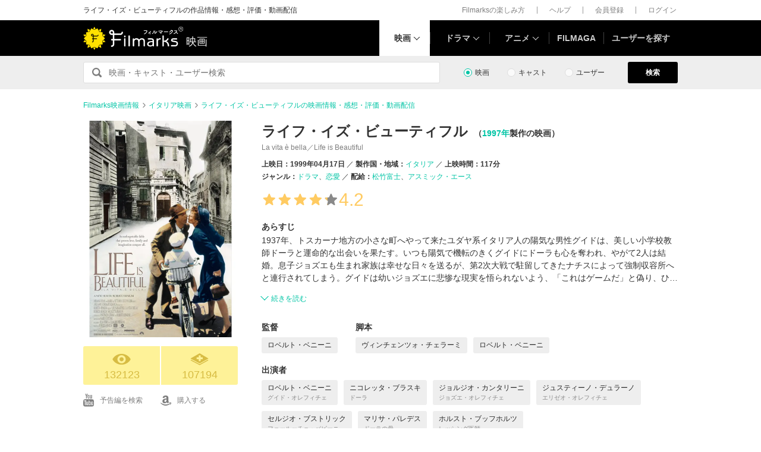

--- FILE ---
content_type: text/html; charset=utf-8
request_url: https://filmarks.com/movies/21258?mark_id=135016142
body_size: 24729
content:
<!DOCTYPE html><html lang="ja"><head><meta charset="utf-8"><title>ライフ・イズ・ビューティフル - 映画情報・レビュー・評価・あらすじ・動画配信 | Filmarks映画</title><meta content="株式会社つみき" name="author"><meta content="ライフ・イズ・ビューティフルの映画情報。132123件のレビュー(口コミ・感想・評価)、内容・ネタバレ、あらすじ、予告編・予告動画、公開映画館情報、公開スケジュール、監督・出演者の関連映画情報、ライフ・イズ・ビューティフルの動画を配信している動画配信サービスの情報。ロベルト・ベニーニ監督、ロベルト・ベニーニ出演。1937年、トスカーナ地方の小さな町へやって来たユダヤ系イタリア人の陽気な男性グイドは、美しい小学校教師ドーラと運命的な出会いを果たす。いつも陽気で機転のきくグイドにドーラも心を奪われ、やがて2人は結婚。息子ジョズエも生まれ家族は幸せな日々を送るが、第2次大戦で駐留してきたナチ…" name="description"><meta content="ライフ・イズ・ビューティフル,ライフイズビューティフル,映画,感想,動画配信" name="keywords"><link href="https://filmarks.com/movies/21258" rel="canonical"><meta content="article" property="og:type"><meta content="映画『ライフ・イズ・ビューティフル』の感想・レビュー[132123件] | Filmarks" property="og:title"><meta content="レビュー数：132123件 ／ 平均スコア：★★★★4.2点" property="og:description"><meta content="https://filmarks.com/movies/21258" property="og:url"><meta content="https://d2ueuvlup6lbue.cloudfront.net/variants/production/store/fitpad/240/240/h0gdmef0nteghvk294ivrdthmp04/_.jpg" property="og:image"><meta content="https://d2ueuvlup6lbue.cloudfront.net/variants/production/store/fitpad/240/240/h0gdmef0nteghvk294ivrdthmp04/_.jpg" property="og:image:secure_url"><meta content="240" property="og:image:width"><meta content="240" property="og:image:height"><meta content="https://d2ueuvlup6lbue.cloudfront.net/variants/production/store/fitpad/208/208/ul2x6zzzq2ekbkc8cq1uy63en378/_.jpg" name="thumbnail"><meta content="112154808916946" property="fb:app_id"><meta content="summary" name="twitter:card"><meta content="@filmarks" name="twitter:site"><meta content="@filmarks" name="twitter:creator"><meta content="filmarks.com" name="twitter:domain"><link href="https://filmarks.com/embed?url=https%3A%2F%2Ffilmarks.com%2Fmovies%2F21258" rel="alternate" type="application/json+oembed"><meta content="width=1040, initial-scale=1" name="viewport"><meta name="csrf-param" content="authenticity_token" />
<meta name="csrf-token" content="kIBcZF2E4YAD_LDT6MaOIioNGz2E1HaR6KIFJbbD2yaXcQv6bReC2SRwlEVjSSalHojERLxsqRc-FkkrPKOK_w" /><link rel="stylesheet" href="https://d2ueuvlup6lbue.cloudfront.net/assets/build-pc-6e24eb15e2353db78ddb7f6a36b65de8f971128aee9b30a3a7c81849e9c970e8.css" media="all" /><script src="https://d2ueuvlup6lbue.cloudfront.net/assets/build-pc-471c03625e0cffa6faf932e60252ccbbaf026affc923aa8b29cd3322cc24bdcb.js"></script><script>(function(w,d,s,l,i){w[l]=w[l]||[];w[l].push({'gtm.start':
new Date().getTime(),event:'gtm.js'});var f=d.getElementsByTagName(s)[0],
j=d.createElement(s),dl=l!='dataLayer'?'&l='+l:'';j.async=true;j.src=
'https://www.googletagmanager.com/gtm.js?id='+i+dl+ '&gtm_auth=WptEGOY5FBHRvRVho2m9XA&gtm_preview=env-1&gtm_cookies_win=x';f.parentNode.insertBefore(j,f);
})(window,document,'script','dataLayer','GTM-PHNR3HR');</script><script>window.pbjs = window.pbjs || {};
window.pbjs.que = window.pbjs.que || [];</script><script async="async" src="https://flux-cdn.com/client/00096/filmaga_00105.min.js"></script><script async src="https://securepubads.g.doubleclick.net/tag/js/gpt.js"></script><script>var googletag = googletag || {};
googletag.cmd = googletag.cmd || [];</script><script>window.fluxtag = {
  readyBids: {
    prebid: false,
    amazon: false,
    google: false
  },
  failSafeTimeout: 3e3,
  isFn: function isFn(object) {
    var _t = 'Function';
    var toString = Object.prototype.toString;
    return toString.call(object) === '[object ' + _t + ']';
  },
  launchAdServer: function() {
    if (!fluxtag.readyBids.prebid || !fluxtag.readyBids.amazon) {
      return;
    }
    fluxtag.requestAdServer();
  },
  requestAdServer: function() {
    if (!fluxtag.readyBids.google) {
      fluxtag.readyBids.google = true;
      googletag.cmd.push(function () {
        if (!!(pbjs.setTargetingForGPTAsync) && fluxtag.isFn(pbjs.setTargetingForGPTAsync)) {
          pbjs.que.push(function () {
            pbjs.setTargetingForGPTAsync();
          });
        }
        googletag.pubads().refresh();
      });
    }
  }
};</script><script>setTimeout(function() {
  fluxtag.requestAdServer();
}, fluxtag.failSafeTimeout);</script><script>! function (a9, a, p, s, t, A, g) {
  if (a[a9]) return;

  function q(c, r) {
    a[a9]._Q.push([c, r])
  }
  a[a9] = {
    init: function () {
      q("i", arguments)
    },
    fetchBids: function () {
      q("f", arguments)
    },
    setDisplayBids: function () {},
    targetingKeys: function () {
      return []
    },
    _Q: []
  };
  A = p.createElement(s);
  A.async = !0;
  A.src = t;
  g = p.getElementsByTagName(s)[0];
  g.parentNode.insertBefore(A, g)
}("apstag", window, document, "script", "//c.amazon-adsystem.com/aax2/apstag.js");
apstag.init({
  pubID: 'ca0d34ce-e829-484a-a91a-c28c506e6d70',
  adServer: 'googletag',
  bidTimeout: 1e3
});
apstag.fetchBids({
  slots: [{
    slotID: "div-gpt-ad-1512029663350-0",
    slotName: "/42019642/filmarks_pc_global_header/filmarks_pc_header_movie_detail",
    sizes: [
      [970, 90],
      [728, 90],
      [970, 250]
    ]
  }, {
    slotID: "div-gpt-ad-1561524060199-0",
    slotName: "/42019642/filmarks_pc_global_footer",
    sizes: [
      [728, 90],
      [970, 90],
      [970, 250]
    ]
  }, {
    slotID: "div-gpt-ad-1561524327030-0",
    slotName: "/42019642/filmarks_pc_footer_overlay",
    sizes: [
      [728, 90],
      [970, 90]
    ]
  }, {
    slotID: "div-gpt-ad-1561523520225-0",
    slotName: "/42019642/filmarks_pc_300x250_01",
    sizes: [
      [300, 250],
      [336, 280]
    ]
  }, {
    slotID: "div-gpt-ad-1494812470925-0",
    slotName: "/42019642/filmarks_pc_300x250_02",
    sizes: [
      [300, 250]
    ]
  }, {
    slotID: "div-gpt-ad-1549958196932-0",
    slotName: "/42019642/filmarks_pc_300x600",
    sizes: [
      [300, 600]
    ]
  }]
}, function (bids) {
  googletag.cmd.push(function () {
    apstag.setDisplayBids();
    // TAM(UAM)を呼び出す
    fluxtag.readyBids.amazon = true;
    fluxtag.launchAdServer();
  });
});</script><script>googletag.cmd.push(function() {
  googletag.defineSlot('/42019642/filmarks_pc_global_header/filmarks_pc_header_movie_detail', [[970, 90], [728, 90], [970, 250]], 'div-gpt-ad-1512029663350-0').addService(googletag.pubads());
  googletag.defineSlot('/42019642/filmarks_pc_global_footer', [[728, 90], [970, 90], [970, 250]], 'div-gpt-ad-1561524060199-0').addService(googletag.pubads());
  googletag.defineSlot('/42019642/filmarks_pc_footer_overlay', [[728, 90], [970, 90]], 'div-gpt-ad-1561524327030-0').addService(googletag.pubads());
  googletag.defineSlot('/42019642/filmarks_pc_300x250_01', [[300, 250], [336, 280]], 'div-gpt-ad-1561523520225-0').addService(googletag.pubads());googletag.defineSlot('/42019642/filmarks_pc_300x250_02', [300, 250], 'div-gpt-ad-1494812470925-0').addService(googletag.pubads());
  
  googletag.defineSlot('/42019642/filmarks_pc_sidebanner_left_000x000', [200, 600], 'div-gpt-ad-1563799528306-0').addService(googletag.pubads());
  googletag.defineSlot('/42019642/filmarks_pc_sidebanner_right_000x000', [200, 600], 'div-gpt-ad-1563799669993-0').addService(googletag.pubads());
  googletag.defineSlot('/42019642/filmarks_pc_300x600', [300, 600], 'div-gpt-ad-1549958196932-0').addService(googletag.pubads());
  googletag.pubads()
    .setTargeting('Environment', 'production')
    .setTargeting('ad_type', 'not_touchy').setTargeting('MovieID', '21258')
    .enableSingleRequest();
  googletag.pubads().collapseEmptyDivs();
  googletag.pubads().disableInitialLoad();
  googletag.enableServices();

  // Prebidが呼び出せる状態の場合
  if (!!(window.pbFlux) && !!(window.pbFlux.prebidBidder) && fluxtag.isFn(window.pbFlux.prebidBidder)) {
    pbjs.que.push(function () {
      window.pbFlux.prebidBidder();
    });
  } else {
    // Prebidが呼び出せない場合、すぐにGAMを呼び出す
    fluxtag.readyBids.prebid = true;
    fluxtag.launchAdServer();
  }
});</script><!--Facebook Pixel Code--><script>!function(f,b,e,v,n,t,s){if(f.fbq)return;n=f.fbq=function(){n.callMethod?
n.callMethod.apply(n,arguments):n.queue.push(arguments)};if(!f._fbq)f._fbq=n;
n.push=n;n.loaded=!0;n.version='2.0';n.queue=[];t=b.createElement(e);t.async=!0;
t.src=v;s=b.getElementsByTagName(e)[0];s.parentNode.insertBefore(t,s)}(window,
document,'script','https://connect.facebook.net/en_US/fbevents.js');
fbq('init', '1189150794563821'); // Insert your pixel ID here.
fbq('track', 'PageView');</script><noscript><img height="1" src="https://www.facebook.com/tr?id=1189150794563821&amp;ev=PageView&amp;noscript=1" style="display:none" width="1"></noscript><!--End Facebook Pixel Code--><script>window._taboola = window._taboola || [];
_taboola.push({article:'auto'});
!function (e, f, u, i) {
  if (!document.getElementById(i)){
    e.async = 1;
    e.src = u;
    e.id = i;
    f.parentNode.insertBefore(e, f);
  }
}(document.createElement('script'),
document.getElementsByTagName('script')[0],
'//cdn.taboola.com/libtrc/tsumiki-filmarks/loader.js',
'tb_loader_script');
if(window.performance && typeof window.performance.mark == 'function')
  {window.performance.mark('tbl_ic');}</script><script>window.gnshbrequest = window.gnshbrequest || {cmd:[]};
window.gnshbrequest.cmd.push(function(){
  window.gnshbrequest.registerPassback("1511380");
  window.gnshbrequest.registerPassback("1521949");
  window.gnshbrequest.forceInternalRequest();
});</script><script async src="https://cpt.geniee.jp/hb/v1/213737/468/wrapper.min.js"></script><link rel="icon" type="image/x-icon" href="https://d2ueuvlup6lbue.cloudfront.net/favicon.ico" /><script type="application/ld+json">{"@context":["http://schema.org/",{"title":"name","playTime":"duration","releaseDate":"datePublished","outline":"description","countries":"countryOfOrigin"}],"@type":"Movie","title":"ライフ・イズ・ビューティフル","image":{"@type":"ImageObject","url":"https://d2ueuvlup6lbue.cloudfront.net/variants/production/store/fitpad/260/364/ul2x6zzzq2ekbkc8cq1uy63en378/_.jpg"},"outline":"1937年、トスカーナ地方の小さな町へやって来たユダヤ系イタリア人の陽気な男性グイドは、美しい小学校教師ドーラと運命的な出会いを果たす。いつも陽気で機転のきくグイドにドーラも心を奪われ、やがて2人は結婚。息子ジョズエも生まれ家族は幸せな日々を送るが、第2次大戦で駐留してきたナチスによって強制収容所へと連行されてしまう。グイドは幼いジョズエに悲惨な現実を悟られないよう、「これはゲームだ」と偽り、ひたすら陽気に振る舞いながら嘘をつき続けるが……。","playTime":"PT117M","releaseDate":"1999-04-17T00:00:00+09:00","countries":[{"@type":"Country","name":"イタリア"}],"genres":["ドラマ","恋愛"],"director":[{"@type":"Person","name":"ロベルト・ベニーニ","url":"https://filmarks.com/people/112793/movies"}],"author":[{"@type":"Person","name":"ヴィンチェンツォ・チェラーミ","url":"https://filmarks.com/people/149303/movies"},{"@type":"Person","name":"ロベルト・ベニーニ","url":"https://filmarks.com/people/112793/movies"}],"actor":[{"@type":"Person","name":"ロベルト・ベニーニ","url":"https://filmarks.com/people/112793/movies"},{"@type":"Person","name":"ニコレッタ・ブラスキ","url":"https://filmarks.com/people/35635/movies"},{"@type":"Person","name":"ジョルジオ・カンタリーニ","url":"https://filmarks.com/people/84734/movies"},{"@type":"Person","name":"ジュスティーノ・デュラーノ","url":"https://filmarks.com/people/12160/movies"},{"@type":"Person","name":"セルジオ・ブストリック","url":"https://filmarks.com/people/84512/movies"},{"@type":"Person","name":"マリサ・パレデス","url":"https://filmarks.com/people/91951/movies"},{"@type":"Person","name":"ホルスト・ブッフホルツ","url":"https://filmarks.com/people/181103/movies"},{"@type":"Person","name":"リディア・アルフォンシ","url":"https://filmarks.com/people/79611/movies"},{"@type":"Person","name":"Giuliana Lojodice","url":"https://filmarks.com/people/253383/movies"},{"@type":"Person","name":"Amerigo Fontani","url":"https://filmarks.com/people/253385/movies"}],"url":"https://filmarks.com/movies/21258","aggregateRating":{"@type":"AggregateRating","bestRating":"5","worstRating":"1","ratingValue":"4.2","reviewCount":"132123"},"dateCreated":"2016-10-27T09:00:51+09:00","dateModified":"2026-01-31T06:59:04+09:00"}</script><script type="application/ld+json">{"@context":"http://schema.org","@type":"BreadcrumbList","itemListElement":[{"@type":"ListItem","position":1,"item":{"@id":"https://filmarks.com","name":"Filmarks映画情報"}},{"@type":"ListItem","position":2,"item":{"@id":"https://filmarks.com/list/country/13","name":"イタリア映画"}},{"@type":"ListItem","position":3,"item":{"@id":"https://filmarks.com/movies/21258","name":"ライフ・イズ・ビューティフルの映画情報・感想・評価・動画配信"}}]}</script><meta content="noindex" name="robots"></head><body><noscript><iframe height="0" src="https://www.googletagmanager.com/ns.html?id=GTM-PHNR3HR&amp;gtm_auth=WptEGOY5FBHRvRVho2m9XA&amp;gtm_preview=env-1&amp;gtm_cookies_win=x" style="display:none;visibility:hidden" width="0"></iframe></noscript><script src="https://cpt.geniee.jp/hb/v1/213737/468/instbody.min.js"></script><header><div class="l-header-group"><div class="l-header-group__inner"><h1 class="l-header-group-heading">ライフ・イズ・ビューティフルの作品情報・感想・評価・動画配信</h1><ul class="l-header-group-nav"><li class="l-header-group-nav__item"><a target="_blank" rel="noopener nofollow" href="https://filmarks.zendesk.com/hc/ja/categories/115000080587-Filmarks%E3%81%AE%E6%A5%BD%E3%81%97%E3%81%BF%E6%96%B9">Filmarksの楽しみ方</a></li><li class="l-header-group-nav__item"><a target="_blank" rel="noopener nofollow" href="https://filmarks.zendesk.com/hc/ja/">ヘルプ</a></li><li class="l-header-group-nav__item"><a rel="nofollow" href="/register">会員登録</a></li><li class="l-header-group-nav__item"><a rel="nofollow" href="/login">ログイン</a></li></ul></div></div><div class="l-header"><div class="l-header__inner"><div class="l-header__brand"><a class="l-header__brand-logo" href="/"><img alt="Filmarks" src="https://d2ueuvlup6lbue.cloudfront.net/assets/pc/project/logo_brand-c14549a90b4abe0a29f4be8b0c5f29f6700c595656d0e3d03dfc7a993d91a4ee.svg" width="169" height="40" /><span class="l-header__brand-sub">映画</span></a></div><nav class="l-header__nav js-header"><ul><li :class="MenuItemMovieClass" @mouseenter.self="showMenuMovie" @mouseout.stop.prevent="onMouseoutMenuMovie" class="l-header__nav-item l-header__nav-item--movie l-header__nav-item--arrow-down is-active"><a class="l-header__nav-link js-header-nav-movie" href="/">映画</a><header-modal-menu-base :is-show-header-menu="isShowMenuMovie" v-cloak><p class="p-header-modal-menu__title"><a class="p-header-modal-menu__list-link" href="/list">映画を探す</a></p><div class="p-header-modal-menu__lists"><ul class="p-header-modal-menu__list"><li class="p-header-modal-menu__list-item"><a class="p-header-modal-menu__list-link" href="/list/now">上映中の映画</a></li><li class="p-header-modal-menu__list-item"><a class="p-header-modal-menu__list-link" href="/list/coming">公開予定の映画</a></li><li class="p-header-modal-menu__list-item"><a class="p-header-modal-menu__list-link" href="/list/upcoming">今週公開の映画</a></li><li class="p-header-modal-menu__list-item"><a class="p-header-modal-menu__list-link" href="/list/trend">今話題のおすすめ映画</a></li><li class="p-header-modal-menu__list-item"><a class="p-header-modal-menu__list-link" href="/list/award">映画賞・映画祭</a></li><li class="p-header-modal-menu__list-item"><a class="p-header-modal-menu__list-link" href="/list/year">製作年代・製作年</a></li><li class="p-header-modal-menu__list-item"><a class="p-header-modal-menu__list-link" href="/list/country">製作国・地域</a></li><li class="p-header-modal-menu__list-item"><a class="p-header-modal-menu__list-link" href="/list/genre">ジャンル</a></li><li class="p-header-modal-menu__list-item"><a class="p-header-modal-menu__list-link" href="/list/distributor">配給会社</a></li><li class="p-header-modal-menu__list-item"><a class="p-header-modal-menu__list-link" href="/list/series">映画シリーズ</a></li><li class="p-header-modal-menu__list-item"><a class="p-header-modal-menu__list-link" rel="nofollow" href="/list/tag">#タグ</a></li><li class="p-header-modal-menu__list-item"><a class="p-header-modal-menu__list-link" href="/theaters">映画館</a></li></ul><ul class="p-header-modal-menu__list"><li class="p-header-modal-menu__list-item"><a class="p-header-modal-menu__list-title" href="/list/vod">動画配信サービス</a></li><li class="p-header-modal-menu__list-item"><ul class="p-header-modal-menu__list p-header-modal-menu__list--vod"><li class="p-header-modal-menu__list-item"><a class="p-header-modal-menu__list-link" href="/list/vod/prime_video"><span class="p-header-modal-menu__list-dot">・</span><span class="p-header-modal-menu__list-text">Prime Video</span></a></li><li class="p-header-modal-menu__list-item"><a class="p-header-modal-menu__list-link" href="/list/vod/unext"><span class="p-header-modal-menu__list-dot">・</span><span class="p-header-modal-menu__list-text">U-NEXT</span></a></li><li class="p-header-modal-menu__list-item"><a class="p-header-modal-menu__list-link" href="/list/vod/dmmtv"><span class="p-header-modal-menu__list-dot">・</span><span class="p-header-modal-menu__list-text">DMM TV</span></a></li><li class="p-header-modal-menu__list-item"><a class="p-header-modal-menu__list-link" href="/list/vod/rakutentv"><span class="p-header-modal-menu__list-dot">・</span><span class="p-header-modal-menu__list-text">Rakuten TV</span></a></li><li class="p-header-modal-menu__list-item"><a class="p-header-modal-menu__list-link" href="/list/vod/disneyplus"><span class="p-header-modal-menu__list-dot">・</span><span class="p-header-modal-menu__list-text">ディズニープラス</span></a></li><li class="p-header-modal-menu__list-item"><a class="p-header-modal-menu__list-link" href="/list/vod/fod"><span class="p-header-modal-menu__list-dot">・</span><span class="p-header-modal-menu__list-text">FOD</span></a></li><li class="p-header-modal-menu__list-item"><a class="p-header-modal-menu__list-link" href="/list/vod/lemino"><span class="p-header-modal-menu__list-dot">・</span><span class="p-header-modal-menu__list-text">Lemino</span></a></li><li class="p-header-modal-menu__list-item"><a class="p-header-modal-menu__list-link" href="/list/vod/telasa"><span class="p-header-modal-menu__list-dot">・</span><span class="p-header-modal-menu__list-text">TELASA</span></a></li><li class="p-header-modal-menu__list-item"><a class="p-header-modal-menu__list-link" href="/list/vod/abema"><span class="p-header-modal-menu__list-dot">・</span><span class="p-header-modal-menu__list-text">ABEMA</span></a></li><li class="p-header-modal-menu__list-item"><a class="p-header-modal-menu__list-link" href="/list/vod/danime"><span class="p-header-modal-menu__list-dot">・</span><span class="p-header-modal-menu__list-text">dアニメストア</span></a></li><li class="p-header-modal-menu__list-item"><a class="p-header-modal-menu__list-link" href="/list/vod/hulu"><span class="p-header-modal-menu__list-dot">・</span><span class="p-header-modal-menu__list-text">Hulu</span></a></li><li class="p-header-modal-menu__list-item"><a class="p-header-modal-menu__list-link" href="/list/vod/netflix"><span class="p-header-modal-menu__list-dot">・</span><span class="p-header-modal-menu__list-text">Netflix</span></a></li><li class="p-header-modal-menu__list-item"><a class="p-header-modal-menu__list-link" href="/list/vod/wod"><span class="p-header-modal-menu__list-dot">・</span><span class="p-header-modal-menu__list-text">WOWOWオンデマンド</span></a></li><li class="p-header-modal-menu__list-item"><a class="p-header-modal-menu__list-link" href="/list/vod/animetimes"><span class="p-header-modal-menu__list-dot">・</span><span class="p-header-modal-menu__list-text">アニメタイムズ</span></a></li><li class="p-header-modal-menu__list-item"><a class="p-header-modal-menu__list-link" href="/list/vod/roadstead"><span class="p-header-modal-menu__list-dot">・</span><span class="p-header-modal-menu__list-text">Roadstead</span></a></li><li class="p-header-modal-menu__list-item"><a class="p-header-modal-menu__list-link" href="/list/vod/jcom_stream"><span class="p-header-modal-menu__list-dot">・</span><span class="p-header-modal-menu__list-text">J:COM STREAM</span></a></li><li class="p-header-modal-menu__list-item"><a class="p-header-modal-menu__list-link" href="/list/vod/tsutaya_discas"><span class="p-header-modal-menu__list-dot">・</span><span class="p-header-modal-menu__list-text">TSUTAYA DISCAS</span></a></li></ul></li></ul></div></header-modal-menu-base></li><div class="c2-divider--menu-item"></div><li :class="MenuItemDramaClass" @mouseenter.self="showMenuDrama" @mouseout.stop.prevent="onMouseoutMenuDrama" class="l-header__nav-item l-header__nav-item--drama l-header__nav-item--arrow-down"><a class="l-header__nav-link js-header-nav-drama" href="/dramas">ドラマ</a><header-modal-menu-base :is-show-header-menu="isShowMenuDrama" v-cloak><p class="p-header-modal-menu__title"><a class="p-header-modal-menu__list-link" href="/list-drama">ドラマを探す</a></p><div class="p-header-modal-menu__lists"><ul class="p-header-modal-menu__list"><li class="p-header-modal-menu__list-item"><a class="p-header-modal-menu__list-link" href="/list-drama/trend">今話題のおすすめドラマ</a></li><li class="p-header-modal-menu__list-item"><a class="p-header-modal-menu__list-link" href="/list-drama/year">製作年代・製作年</a></li><li class="p-header-modal-menu__list-item"><a class="p-header-modal-menu__list-link" href="/list-drama/country">製作国・地域</a></li><li class="p-header-modal-menu__list-item"><a class="p-header-modal-menu__list-link" href="/list-drama/genre">ジャンル</a></li></ul><ul class="p-header-modal-menu__list"><li class="p-header-modal-menu__list-item"><a class="p-header-modal-menu__list-title" href="/list-drama/vod">動画配信サービス</a></li><li class="p-header-modal-menu__list-item"><ul class="p-header-modal-menu__list p-header-modal-menu__list--vod"><li class="p-header-modal-menu__list-item"><a class="p-header-modal-menu__list-link" href="/list-drama/vod/prime_video"><span class="p-header-modal-menu__list-dot">・</span><span class="p-header-modal-menu__list-text">Prime Video</span></a></li><li class="p-header-modal-menu__list-item"><a class="p-header-modal-menu__list-link" href="/list-drama/vod/unext"><span class="p-header-modal-menu__list-dot">・</span><span class="p-header-modal-menu__list-text">U-NEXT</span></a></li><li class="p-header-modal-menu__list-item"><a class="p-header-modal-menu__list-link" href="/list-drama/vod/dmmtv"><span class="p-header-modal-menu__list-dot">・</span><span class="p-header-modal-menu__list-text">DMM TV</span></a></li><li class="p-header-modal-menu__list-item"><a class="p-header-modal-menu__list-link" href="/list-drama/vod/rakutentv"><span class="p-header-modal-menu__list-dot">・</span><span class="p-header-modal-menu__list-text">Rakuten TV</span></a></li><li class="p-header-modal-menu__list-item"><a class="p-header-modal-menu__list-link" href="/list-drama/vod/disneyplus"><span class="p-header-modal-menu__list-dot">・</span><span class="p-header-modal-menu__list-text">ディズニープラス</span></a></li><li class="p-header-modal-menu__list-item"><a class="p-header-modal-menu__list-link" href="/list-drama/vod/fod"><span class="p-header-modal-menu__list-dot">・</span><span class="p-header-modal-menu__list-text">FOD</span></a></li><li class="p-header-modal-menu__list-item"><a class="p-header-modal-menu__list-link" href="/list-drama/vod/telasa"><span class="p-header-modal-menu__list-dot">・</span><span class="p-header-modal-menu__list-text">TELASA</span></a></li><li class="p-header-modal-menu__list-item"><a class="p-header-modal-menu__list-link" href="/list-drama/vod/lemino"><span class="p-header-modal-menu__list-dot">・</span><span class="p-header-modal-menu__list-text">Lemino</span></a></li><li class="p-header-modal-menu__list-item"><a class="p-header-modal-menu__list-link" href="/list-drama/vod/abema"><span class="p-header-modal-menu__list-dot">・</span><span class="p-header-modal-menu__list-text">ABEMA</span></a></li><li class="p-header-modal-menu__list-item"><a class="p-header-modal-menu__list-link" href="/list-drama/vod/hulu"><span class="p-header-modal-menu__list-dot">・</span><span class="p-header-modal-menu__list-text">Hulu</span></a></li><li class="p-header-modal-menu__list-item"><a class="p-header-modal-menu__list-link" href="/list-drama/vod/netflix"><span class="p-header-modal-menu__list-dot">・</span><span class="p-header-modal-menu__list-text">Netflix</span></a></li><li class="p-header-modal-menu__list-item"><a class="p-header-modal-menu__list-link" href="/list-drama/vod/wod"><span class="p-header-modal-menu__list-dot">・</span><span class="p-header-modal-menu__list-text">WOWOWオンデマンド</span></a></li><li class="p-header-modal-menu__list-item"><a class="p-header-modal-menu__list-link" href="/list-drama/vod/animetimes"><span class="p-header-modal-menu__list-dot">・</span><span class="p-header-modal-menu__list-text">アニメタイムズ</span></a></li><li class="p-header-modal-menu__list-item"><a class="p-header-modal-menu__list-link" href="/list-drama/vod/roadstead"><span class="p-header-modal-menu__list-dot">・</span><span class="p-header-modal-menu__list-text">Roadstead</span></a></li><li class="p-header-modal-menu__list-item"><a class="p-header-modal-menu__list-link" href="/list-drama/vod/jcom_stream"><span class="p-header-modal-menu__list-dot">・</span><span class="p-header-modal-menu__list-text">J:COM STREAM</span></a></li><li class="p-header-modal-menu__list-item"><a class="p-header-modal-menu__list-link" href="/list-drama/vod/tsutaya_discas"><span class="p-header-modal-menu__list-dot">・</span><span class="p-header-modal-menu__list-text">TSUTAYA DISCAS</span></a></li><li class="p-header-modal-menu__list-item"><a class="p-header-modal-menu__list-link" href="/list-drama/vod/tver"><span class="p-header-modal-menu__list-dot">・</span><span class="p-header-modal-menu__list-text">TVer</span></a></li></ul></li></ul></div></header-modal-menu-base></li><div class="c2-divider--menu-item"></div><li :class="MenuItemAnimeClass" @mouseenter.self="showMenuAnime" @mouseout.stop.prevent="onMouseoutMenuAnime" class="l-header__nav-item l-header__nav-item--anime l-header__nav-item--arrow-down"><a class="l-header__nav-link js-header-nav-anime" href="/animes">アニメ</a><header-modal-menu-base :is-show-header-menu="isShowMenuAnime" v-cloak><p class="p-header-modal-menu__title"><a class="p-header-modal-menu__list-link" href="/list-anime">アニメを探す</a></p><div class="p-header-modal-menu__lists"><ul class="p-header-modal-menu__list"><li class="p-header-modal-menu__list-item"><a class="p-header-modal-menu__list-link" href="/list-anime/trend">今話題のおすすめアニメ</a></li><li class="p-header-modal-menu__list-item"><a class="p-header-modal-menu__list-link" href="/list-anime/year">製作年代・製作年</a></li><li class="p-header-modal-menu__list-item"><a class="p-header-modal-menu__list-link" href="/list-anime/release_year">放送・配信時期</a></li><li class="p-header-modal-menu__list-item"><a class="p-header-modal-menu__list-link" href="/list-anime/company">制作会社</a></li></ul><ul class="p-header-modal-menu__list"><li class="p-header-modal-menu__list-item"><a class="p-header-modal-menu__list-title" href="/list-anime/vod">動画配信サービス</a></li><li class="p-header-modal-menu__list-item"><ul class="p-header-modal-menu__list p-header-modal-menu__list--vod"><li class="p-header-modal-menu__list-item"><a class="p-header-modal-menu__list-link" href="/list-anime/vod/prime_video"><span class="p-header-modal-menu__list-dot">・</span><span class="p-header-modal-menu__list-text">Prime Video</span></a></li><li class="p-header-modal-menu__list-item"><a class="p-header-modal-menu__list-link" href="/list-anime/vod/unext"><span class="p-header-modal-menu__list-dot">・</span><span class="p-header-modal-menu__list-text">U-NEXT</span></a></li><li class="p-header-modal-menu__list-item"><a class="p-header-modal-menu__list-link" href="/list-anime/vod/dmmtv"><span class="p-header-modal-menu__list-dot">・</span><span class="p-header-modal-menu__list-text">DMM TV</span></a></li><li class="p-header-modal-menu__list-item"><a class="p-header-modal-menu__list-link" href="/list-anime/vod/rakutentv"><span class="p-header-modal-menu__list-dot">・</span><span class="p-header-modal-menu__list-text">Rakuten TV</span></a></li><li class="p-header-modal-menu__list-item"><a class="p-header-modal-menu__list-link" href="/list-anime/vod/disneyplus"><span class="p-header-modal-menu__list-dot">・</span><span class="p-header-modal-menu__list-text">ディズニープラス</span></a></li><li class="p-header-modal-menu__list-item"><a class="p-header-modal-menu__list-link" href="/list-anime/vod/fod"><span class="p-header-modal-menu__list-dot">・</span><span class="p-header-modal-menu__list-text">FOD</span></a></li><li class="p-header-modal-menu__list-item"><a class="p-header-modal-menu__list-link" href="/list-anime/vod/telasa"><span class="p-header-modal-menu__list-dot">・</span><span class="p-header-modal-menu__list-text">TELASA</span></a></li><li class="p-header-modal-menu__list-item"><a class="p-header-modal-menu__list-link" href="/list-anime/vod/lemino"><span class="p-header-modal-menu__list-dot">・</span><span class="p-header-modal-menu__list-text">Lemino</span></a></li><li class="p-header-modal-menu__list-item"><a class="p-header-modal-menu__list-link" href="/list-anime/vod/abema"><span class="p-header-modal-menu__list-dot">・</span><span class="p-header-modal-menu__list-text">ABEMA</span></a></li><li class="p-header-modal-menu__list-item"><a class="p-header-modal-menu__list-link" href="/list-anime/vod/danime"><span class="p-header-modal-menu__list-dot">・</span><span class="p-header-modal-menu__list-text">dアニメストア</span></a></li><li class="p-header-modal-menu__list-item"><a class="p-header-modal-menu__list-link" href="/list-anime/vod/hulu"><span class="p-header-modal-menu__list-dot">・</span><span class="p-header-modal-menu__list-text">Hulu</span></a></li><li class="p-header-modal-menu__list-item"><a class="p-header-modal-menu__list-link" href="/list-anime/vod/netflix"><span class="p-header-modal-menu__list-dot">・</span><span class="p-header-modal-menu__list-text">Netflix</span></a></li><li class="p-header-modal-menu__list-item"><a class="p-header-modal-menu__list-link" href="/list-anime/vod/wod"><span class="p-header-modal-menu__list-dot">・</span><span class="p-header-modal-menu__list-text">WOWOWオンデマンド</span></a></li><li class="p-header-modal-menu__list-item"><a class="p-header-modal-menu__list-link" href="/list-anime/vod/animetimes"><span class="p-header-modal-menu__list-dot">・</span><span class="p-header-modal-menu__list-text">アニメタイムズ</span></a></li><li class="p-header-modal-menu__list-item"><a class="p-header-modal-menu__list-link" href="/list-anime/vod/roadstead"><span class="p-header-modal-menu__list-dot">・</span><span class="p-header-modal-menu__list-text">Roadstead</span></a></li><li class="p-header-modal-menu__list-item"><a class="p-header-modal-menu__list-link" href="/list-anime/vod/jcom_stream"><span class="p-header-modal-menu__list-dot">・</span><span class="p-header-modal-menu__list-text">J:COM STREAM</span></a></li><li class="p-header-modal-menu__list-item"><a class="p-header-modal-menu__list-link" href="/list-anime/vod/tsutaya_discas"><span class="p-header-modal-menu__list-dot">・</span><span class="p-header-modal-menu__list-text">TSUTAYA DISCAS</span></a></li><li class="p-header-modal-menu__list-item"><a class="p-header-modal-menu__list-link" href="/list-anime/vod/tver"><span class="p-header-modal-menu__list-dot">・</span><span class="p-header-modal-menu__list-text">TVer</span></a></li></ul></li></ul></div></header-modal-menu-base></li><div class="c2-divider--menu-item"></div><li class="l-header__nav-item"><a href="https://filmaga.filmarks.com">FILMAGA</a></li><div class="c2-divider--menu-item"></div><li class="l-header__nav-item"><a href="/search/users/popular">ユーザーを探す</a></li></ul></nav></div></div></header><div class="l-header_dfp_ad l-header_movie_dfp_ad"><!--/42019642/filmarks_pc_global_header/filmarks_pc_header_movie_detail--><div id="div-gpt-ad-1512029663350-0" style="min-height:90px;"><script>
//<![CDATA[
googletag.cmd.push(function() { googletag.display('div-gpt-ad-1512029663350-0'); });
//]]>
</script></div></div><div class="l-search"><form action="/search/movies" class="l-search__form" id="js-search-form"><fieldset :class="{ &#39;is-active&#39; : onFocus }" class="l-search-field" ref="jsSearchFormChildRef"><legend>Filmarks内から</legend><input class="l-search-field__submit" type="submit" value="検索"><input :placeholder="getPlaceHolder()" @blur="onBlurInput" @focus="onFocusInput" autocomplete="off" class="l-search-field__query" id="q" name="q" type="search" v-model="searchWord"></fieldset><div class="l-search__types"><div class="p-search-type"><div class="c-input-radio__label c-input-radio"><input :checked="isMoviesSearch" @change="onClickTypeMedia" class="c-input-radio__check c-input-radio__check--search" id="search-type-content" type="radio" value="movie"><label for="search-type-content">映画</label></div></div><div class="p-search-type"><div class="c-input-radio__label c-input-radio"><input :checked="isPeopleSearch" @change="onClickTypePeople" class="c-input-radio__check c-input-radio__check--search" id="search-type-people" type="radio" value="people"><label for="search-type-people">キャスト</label></div></div><div class="p-search-type"><div class="c-input-radio__label c-input-radio"><input :checked="isUsersSearch" @change="onClickTypeUser" class="c-input-radio__check c-input-radio__check--search" id="search-type-user" type="radio" value="user"><label for="search-type-user">ユーザー</label></div></div></div><div class="l-search__button"><button class="c-button-1" type="submit">検索</button></div></form></div><div class="l-main"><div id="js-jack_dfp_ad"><jack-dfp-ad-item :is-intersecting="isIntersecting" id-num="1563799528306-0" position="left"></jack-dfp-ad-item><jack-dfp-ad-item :is-intersecting="isIntersecting" id-num="1563799669993-0" position="right"></jack-dfp-ad-item></div><div class="p-content-detail"><div class="p-content-detail__head"><div class="p-content-detail__inner"><div class="p-content-detail__header"><ul class="c2-breadcrumbs"><li class="c2-breadcrumbs__item-link"><a data-gtm-section-name="header" data-gtm-click="breadcrumbs" data-gtm-path="/movies/21258" href="/">Filmarks映画情報</a></li><li class="c2-breadcrumbs__icon"></li><li class="c2-breadcrumbs__item-link"><a data-gtm-section-name="header" data-gtm-click="breadcrumbs" data-gtm-path="/movies/21258" href="/list/country/13">イタリア映画</a></li><li class="c2-breadcrumbs__icon"></li><li class="c2-breadcrumbs__item-link"><a data-gtm-section-name="header" data-gtm-click="breadcrumbs" data-gtm-path="/movies/21258" href="/movies/21258">ライフ・イズ・ビューティフルの映画情報・感想・評価・動画配信</a></li></ul></div><div class="p-content-detail__body"><div class="p-content-detail__left"><div class="c-content c-content--large"><a class="c-content__jacket" target="_blank" rel="noopener nofollow" href="https://www.amazon.co.jp/gp/product/B00GT23F2S/ref=as_li_qf_sp_asin_tl?ie=UTF8&amp;camp=247&amp;creative=1211&amp;creativeASIN=B00GT23F2S&amp;linkCode=as2&amp;tag=filmarks-22"><div class="c2-poster-l"><img alt="ライフ・イズ・ビューティフル" src="https://d2ueuvlup6lbue.cloudfront.net/variants/production/store/fitpad/520/728/ul2x6zzzq2ekbkc8cq1uy63en378/_.jpg" width="260" height="364" /></div></a><div class="c-content__actions"><div class="js-btn-mark" data-mark="{&quot;active&quot;:&quot;false&quot;,&quot;movie_id&quot;:21258,&quot;id&quot;:null,&quot;count&quot;:132123,&quot;social&quot;:null}" data-reference-mark-id="135016142"><div :class="{ &#39;is-active&#39;: mark.isActive }" class="c-content__action c-content__action--marks"><a rel="nofollow" href="/login"><span class="c-content__count" v-cloak>{{ viewingMarkCount }}</span></a></div><modal-overlay :show="mark.show" @close-editor="closeEditor"></modal-overlay><mark-editor :is-active="mark.isActive" :is-api-processing="mark.isApiProcessing" :mark="mark" :show="mark.show" :social="mark.social" @change-share-twitter="changeShareTwitter" @change-spoiler="changeSpoiler" @close-editor="closeEditor" @delete-mark="editorDeleteMark" @save-mark="editorSaveMark"></mark-editor></div><div class="js-btn-clip" data-clip="{&quot;active&quot;:&quot;false&quot;,&quot;movie_id&quot;:21258,&quot;id&quot;:null,&quot;count&quot;:107194}" data-reference-mark-id="135016142"><div :class="{ &#39;is-active&#39;: clip.isActive }" class="c-content__action c-content__action--clips"><a rel="nofollow" href="/login?clip=21258"><span class="c-content__count" v-cloak>{{ viewingClipCount }}</span></a></div></div></div></div><ul class="p-content-detail-links"><li class="p-content-detail-links__item p-content-detail-links__item--youtube"><a target="_blank" rel="noopener nofollow" href="https://www.youtube.com/results?search_query=%E3%83%A9%E3%82%A4%E3%83%95%E3%83%BB%E3%82%A4%E3%82%BA%E3%83%BB%E3%83%93%E3%83%A5%E3%83%BC%E3%83%86%E3%82%A3%E3%83%95%E3%83%AB+%E4%BA%88%E5%91%8A">予告編を検索</a></li><li class="p-content-detail-links__item p-content-detail-links__item--amazon"><a target="_blank" rel="noopener nofollow" href="https://www.amazon.co.jp/gp/product/B00GT23F2S/ref=as_li_qf_sp_asin_tl?ie=UTF8&amp;camp=247&amp;creative=1211&amp;creativeASIN=B00GT23F2S&amp;linkCode=as2&amp;tag=filmarks-22">購入する</a></li></ul></div><div class="p-content-detail__main"><h2 class="p-content-detail__title"><span>ライフ・イズ・ビューティフル</span><small>（<a href="/list/year/1990s/1997">1997年</a>製作の映画）</small></h2><p class="p-content-detail__original">La vita è bella／Life is Beautiful</p><div class="p-content-detail__primary-info up-screen_and_country"><h3 class="p-content-detail__primary-info-title">上映日：1999年04月17日</h3><h3 class="p-content-detail__primary-info-title">製作国・地域：</h3><ul><li><a href="/list/country/13">イタリア</a></li></ul><h3 class="p-content-detail__primary-info-title">上映時間：117分</h3></div><div class="p-content-detail__secondary-info"><h3 class="p-content-detail__secondary-info-title">ジャンル：</h3><ul><li><a href="/list/genre/8">ドラマ</a></li><li><a href="/list/genre/25">恋愛</a></li></ul><h3 class="p-content-detail__secondary-info-title">配給：</h3><ul><li><a href="/list/distributor/535">松竹富士</a></li><li><a href="/list/distributor/508">アスミック・エース</a></li></ul></div><div class="p-content-detail-state"><div class="c2-rating-l"><div class="c2-rating-l__star-score"><img src="https://d2ueuvlup6lbue.cloudfront.net/assets/common/component/v2/rating_parts_1-117fc595d17e65da84f7fbccc80681c6281545d2d038ef6d499650a7b13af216.svg" width="26" height="26" /><img src="https://d2ueuvlup6lbue.cloudfront.net/assets/common/component/v2/rating_parts_1-117fc595d17e65da84f7fbccc80681c6281545d2d038ef6d499650a7b13af216.svg" width="26" height="26" /><img src="https://d2ueuvlup6lbue.cloudfront.net/assets/common/component/v2/rating_parts_1-117fc595d17e65da84f7fbccc80681c6281545d2d038ef6d499650a7b13af216.svg" width="26" height="26" /><img src="https://d2ueuvlup6lbue.cloudfront.net/assets/common/component/v2/rating_parts_1-117fc595d17e65da84f7fbccc80681c6281545d2d038ef6d499650a7b13af216.svg" width="26" height="26" /><img src="https://d2ueuvlup6lbue.cloudfront.net/assets/common/component/v2/rating_parts_0.2-e4ce516dfcaaf92c9f5deebd0261a82c0cd12e1a6948e0b7fdb0c00305cffce1.svg" width="26" height="26" /></div><div class="c2-rating-l__text">4.2</div></div></div><div class="p-content-detail__synopsis" id="js-content-detail-synopsis"><h3 class="p-content-detail__synopsis-term">あらすじ</h3><content-detail-synopsis :is-over-limit-length="&#39;true&#39;" :outline="&quot;1937年、トスカーナ地方の小さな町へやって来たユダヤ系イタリア人の陽気な男性グイドは、美しい小学校教師ドーラと運命的な出会いを果たす。いつも陽気で機転のきくグイドにドーラも心を奪われ、やがて2人は結婚。息子ジョズエも生まれ家族は幸せな日々を送るが、第2次大戦で駐留してきたナチスによって強制収容所へと連行されてしまう。グイドは幼いジョズエに悲惨な現実を悟られないよう、「これはゲームだ」と偽り、ひたすら陽気に振る舞いながら嘘をつき続けるが……。&quot;" :truncated-outline="&quot;1937年、トスカーナ地方の小さな町へやって来たユダヤ系イタリア人の陽気な男性グイドは、美しい小学校教師ドーラと運命的な出会いを果たす。いつも陽気で機転のきくグイドにドーラも心を奪われ、やがて2人は結婚。息子ジョズエも生まれ家族は幸せな日々を送るが、第2次大戦で駐留してきたナチスによって強制収容所へと連行されてしまう。グイドは幼いジョズエに悲惨な現実を悟られないよう、「これはゲームだ」と偽り、ひ…&quot;"></content-detail-synopsis></div><div class="p-content-detail__people-list"><div class="p-content-detail__people-list-others"><div class="p-content-detail__people-list-others-inner"><h3 class="p-content-detail__people-list-term">監督</h3><ul><li class="p-people-list__item"><a class="c2-button-tertiary-s" data-method="get" href="/people/112793"><div class="c2-button-tertiary-s__text">ロベルト・ベニーニ</div></a></li></ul></div><div class="p-content-detail__people-list-others-inner"><h3 class="p-content-detail__people-list-term">脚本</h3><ul><li class="p-people-list__item"><a class="c2-button-tertiary-s" data-method="get" href="/people/149303"><div class="c2-button-tertiary-s__text">ヴィンチェンツォ・チェラーミ</div></a></li><li class="p-people-list__item"><a class="c2-button-tertiary-s" data-method="get" href="/people/112793"><div class="c2-button-tertiary-s__text">ロベルト・ベニーニ</div></a></li></ul></div></div><div class="p-people-list js-readmore"><div :class="{&#39;is-show-all&#39;: isShowAll}" class="p-people-list__casts"><h3 class="p-content-detail__people-list-term">出演者</h3><h4 class="p-people-list__item"><a class="c2-button-tertiary-s-multi-text h-full" data-method="get" href="/people/112793"><div class="c2-button-tertiary-s-multi-text__text">ロベルト・ベニーニ</div><div class="c2-button-tertiary-s-multi-text__subtext">グイド・オレフィチェ</div></a></h4><h4 class="p-people-list__item"><a class="c2-button-tertiary-s-multi-text h-full" data-method="get" href="/people/35635"><div class="c2-button-tertiary-s-multi-text__text">ニコレッタ・ブラスキ</div><div class="c2-button-tertiary-s-multi-text__subtext">ドーラ</div></a></h4><h4 class="p-people-list__item"><a class="c2-button-tertiary-s-multi-text h-full" rel="nofollow" data-method="get" href="/people/84734"><div class="c2-button-tertiary-s-multi-text__text">ジョルジオ・カンタリーニ</div><div class="c2-button-tertiary-s-multi-text__subtext">ジョズエ・オレフィチェ</div></a></h4><h4 class="p-people-list__item"><a class="c2-button-tertiary-s-multi-text h-full" data-method="get" href="/people/12160"><div class="c2-button-tertiary-s-multi-text__text">ジュスティーノ・デュラーノ</div><div class="c2-button-tertiary-s-multi-text__subtext">エリゼオ・オレフィチェ</div></a></h4><h4 class="p-people-list__item"><a class="c2-button-tertiary-s-multi-text h-full" rel="nofollow" data-method="get" href="/people/84512"><div class="c2-button-tertiary-s-multi-text__text">セルジオ・ブストリック</div><div class="c2-button-tertiary-s-multi-text__subtext">フェッルッチョ・パピーニ</div></a></h4><h4 class="p-people-list__item"><a class="c2-button-tertiary-s-multi-text h-full" data-method="get" href="/people/91951"><div class="c2-button-tertiary-s-multi-text__text">マリサ・パレデス</div><div class="c2-button-tertiary-s-multi-text__subtext">ドーラの母</div></a></h4><h4 class="p-people-list__item"><a class="c2-button-tertiary-s-multi-text h-full" data-method="get" href="/people/181103"><div class="c2-button-tertiary-s-multi-text__text">ホルスト・ブッフホルツ</div><div class="c2-button-tertiary-s-multi-text__subtext">レッシング医師</div></a></h4><h4 class="p-people-list__item"><a class="c2-button-tertiary-s-multi-text h-full" data-method="get" href="/people/79611"><div class="c2-button-tertiary-s-multi-text__text">リディア・アルフォンシ</div><div class="c2-button-tertiary-s-multi-text__subtext">グイッチャルディーニ</div></a></h4><h4 class="p-people-list__item"><a class="c2-button-tertiary-s-multi-text h-full" data-method="get" href="/people/253383"><div class="c2-button-tertiary-s-multi-text__text">Giuliana Lojodice</div><div class="c2-button-tertiary-s-multi-text__subtext">校長</div></a></h4><h4 class="p-people-list__item"><a class="c2-button-tertiary-s-multi-text h-full" rel="nofollow" data-method="get" href="/people/253385"><div class="c2-button-tertiary-s-multi-text__text">Amerigo Fontani</div><div class="c2-button-tertiary-s-multi-text__subtext">ロドルフォ</div></a></h4></div><button @click="showAll" class="p-content-detail-readmore" v-if="!isShowAll">もっと見る</button></div></div><div class="u-mt30"></div><div id="js-content-detail-related-info"><div class="p-content-detail-related-info"><nav class="c2-tab-m-secondary"><div class="c2-tab-m-secondary__item js-tab-navi" id="js-tab-navi__vod" @mouseover="showTab(&#39;vod&#39;)" data-gtm-section-name="related_info_navi" data-gtm-hover="vod" data-gtm-path="/movies/21258" data-gtm-info=""><h3 class="c2-tab-m-secondary__item-text">動画配信</h3></div><div class="c2-tab-m-secondary__item js-tab-navi" id="js-tab-navi__award" @mouseover="showTab(&#39;award&#39;)" data-gtm-section-name="related_info_navi" data-gtm-hover="award" data-gtm-path="/movies/21258" data-gtm-info=""><h3 class="c2-tab-m-secondary__item-text">受賞</h3></div><div class="c2-tab-m-secondary__item js-tab-navi" id="js-tab-navi__article" @mouseover="showTab(&#39;article&#39;)" data-gtm-section-name="related_info_navi" data-gtm-hover="article" data-gtm-path="/movies/21258" data-gtm-info=""><h3 class="c2-tab-m-secondary__item-text">関連記事</h3></div><div class="c2-tab-m-secondary__empty"></div></nav><div class="p-content-detail-related-info__box"><div class="p-content-detail-related-info__box-wrapper js-tab-content u-pt0" id="js-tab-content__vod"><div class="p-content-detail-related-info__box-vod"><div class="p-content-detail-related-info__box-vod-tag"><div class="c2-tag-outline"><div class="c2-tag-outline__text">PR</div></div></div><div class="p-content-detail-related-info__box-vod-services"><div class="p-content-detail-related-info__box-vod-services-row"><a target="_blank" class="c2-list-vod" rel="noopener nofollow" data-gtm-section-name="detail_vod" data-gtm-click="vod" data-gtm-info="Prime Video" data-gtm-path="/movies/21258" href="https://www.amazon.co.jp/dp/B09QFY7J1Q?tag=filmarks_web-22"><div class="c2-list-vod__content"><div class="c2-list-vod__content-header"><div class="c2-list-vod__content-header-thumbnail"><img alt="Prime Video" src="https://d2ueuvlup6lbue.cloudfront.net/variants/production/store/fit_lossless/100/100/rzy692qhnduvj07jw826xyqjrb89/_.png" width="50" height="50" /></div><div class="c2-list-vod__content-header-text"><div class="c2-list-vod__content-header-text-title">Prime Video</div><div class="c2-list-vod__content-header-text-desc">初回30日間無料</div></div></div><div class="c2-list-vod__content-tag"><div class="c2-tag-tvod"><div class="c2-tag-tvod__text">レンタル</div></div><div class="c2-tag-est"><div class="c2-tag-est__text">購入</div></div></div></div><button name="button" type="button" class="c2-button-tertiary-m-right-icon"><div class="c2-button-tertiary-m-right-icon__text">Prime Videoで今すぐ見る</div><img class="c2-button-tertiary-m-right-icon__icon" src="https://d2ueuvlup6lbue.cloudfront.net/assets/common/icon_chevron_right_off-0fcaa58412792bacc7f4919833adde4317b439b3002da69717cad8bf5ffe67c4.svg" /></button></a><a target="_blank" class="c2-list-vod" rel="noopener nofollow" data-gtm-section-name="detail_vod" data-gtm-click="vod" data-gtm-info="U-NEXT" data-gtm-path="/movies/21258" href="https://www.video.unext.jp/title/SID0037010/c_txt=b?rid=SID0037010&amp;utm_medium=a_n&amp;utm_campaign=a_n&amp;utm_content=SID0037010&amp;cid=D33365&amp;utm_source=filmarks&amp;adid=XXX"><div class="c2-list-vod__content"><div class="c2-list-vod__content-header"><div class="c2-list-vod__content-header-thumbnail"><img alt="U-NEXT" src="https://d2ueuvlup6lbue.cloudfront.net/variants/production/store/fit_lossless/100/100/smd7ufyygjaq1smkn5yfcu8hhcsc/_.png" width="50" height="50" /></div><div class="c2-list-vod__content-header-text"><div class="c2-list-vod__content-header-text-title">U-NEXT</div><div class="c2-list-vod__content-header-text-desc">初回31日間無料</div></div></div><div class="c2-list-vod__content-tag"><div class="c2-tag-svod"><div class="c2-tag-svod__text">見放題</div></div></div></div><button name="button" type="button" class="c2-button-tertiary-m-right-icon"><div class="c2-button-tertiary-m-right-icon__text">U-NEXTで今すぐ見る</div><img class="c2-button-tertiary-m-right-icon__icon" src="https://d2ueuvlup6lbue.cloudfront.net/assets/common/icon_chevron_right_off-0fcaa58412792bacc7f4919833adde4317b439b3002da69717cad8bf5ffe67c4.svg" /></button></a></div><div class="p-content-detail-related-info__box-vod-services-row"><a target="_blank" class="c2-list-vod" rel="noopener nofollow" data-gtm-section-name="detail_vod" data-gtm-click="vod" data-gtm-info="Rakuten TV" data-gtm-path="/movies/21258" href="https://tv.rakuten.co.jp/content/507256/?utm_source=filmarks&amp;utm_medium=referral&amp;utm_campaign=promotion_content&amp;argument=OKzUTvnU&amp;dmai=a5ff7e547dcdfc"><div class="c2-list-vod__content"><div class="c2-list-vod__content-header"><div class="c2-list-vod__content-header-thumbnail"><img alt="Rakuten TV" src="https://d2ueuvlup6lbue.cloudfront.net/variants/production/store/fit_lossless/100/100/l57fcc5mb2hqx06bycw1676atrli/_.png" width="50" height="50" /></div><div class="c2-list-vod__content-header-text"><div class="c2-list-vod__content-header-text-title">Rakuten TV</div><div class="c2-list-vod__content-header-text-desc">登録無料</div></div></div><div class="c2-list-vod__content-tag"><div class="c2-tag-tvod"><div class="c2-tag-tvod__text">レンタル</div></div></div></div><button name="button" type="button" class="c2-button-tertiary-m-right-icon"><div class="c2-button-tertiary-m-right-icon__text">Rakuten TVで今すぐ見る</div><img class="c2-button-tertiary-m-right-icon__icon" src="https://d2ueuvlup6lbue.cloudfront.net/assets/common/icon_chevron_right_off-0fcaa58412792bacc7f4919833adde4317b439b3002da69717cad8bf5ffe67c4.svg" /></button></a><a target="_blank" class="c2-list-vod" rel="noopener nofollow" data-gtm-section-name="detail_vod" data-gtm-click="vod" data-gtm-info="WOWOWオンデマンド" data-gtm-path="/movies/21258" href="https://wod.wowow.co.jp/program/206212?utm_source=filmarks&amp;utm_medium=referral&amp;utm_campaign=filmarks&amp;utm_content=206212"><div class="c2-list-vod__content"><div class="c2-list-vod__content-header"><div class="c2-list-vod__content-header-thumbnail"><img alt="WOWOWオンデマンド" src="https://d2ueuvlup6lbue.cloudfront.net/variants/production/store/fit_lossless/100/100/wisfxogu2210096pmj8z0pb06n53/_.png" width="50" height="50" /></div><div class="c2-list-vod__content-header-text"><div class="c2-list-vod__content-header-text-title">WOWOWオンデマンド</div><div class="c2-list-vod__content-header-text-desc">-</div></div></div><div class="c2-list-vod__content-tag"><div class="c2-tag-svod"><div class="c2-tag-svod__text">見放題</div></div></div></div><button name="button" type="button" class="c2-button-tertiary-m-right-icon"><div class="c2-button-tertiary-m-right-icon__text">WOWOWオンデマンドで今すぐ見る</div><img class="c2-button-tertiary-m-right-icon__icon" src="https://d2ueuvlup6lbue.cloudfront.net/assets/common/icon_chevron_right_off-0fcaa58412792bacc7f4919833adde4317b439b3002da69717cad8bf5ffe67c4.svg" /></button></a></div><div class="p-content-detail-related-info__box-vod-services-row"><a target="_blank" class="c2-list-vod" rel="noopener nofollow" data-gtm-section-name="detail_vod" data-gtm-click="vod" data-gtm-info="J:COM STREAM" data-gtm-path="/movies/21258" href="https://linkvod.myjcom.jp/video/ep00180338?type=group&amp;utm_source=filmarks&amp;utm_medium=affiliate&amp;utm_campaign=filmarks_ep00180338"><div class="c2-list-vod__content"><div class="c2-list-vod__content-header"><div class="c2-list-vod__content-header-thumbnail"><img alt="J:COM STREAM" src="https://d2ueuvlup6lbue.cloudfront.net/variants/production/store/fit_lossless/100/100/zhufosl1384jk5hej4y6tymaszar/_.png" width="50" height="50" /></div><div class="c2-list-vod__content-header-text"><div class="c2-list-vod__content-header-text-title">J:COM STREAM</div><div class="c2-list-vod__content-header-text-desc">-</div></div></div><div class="c2-list-vod__content-tag"><div class="c2-tag-svod"><div class="c2-tag-svod__text">見放題</div></div><div class="c2-tag-tvod"><div class="c2-tag-tvod__text">レンタル</div></div></div></div><button name="button" type="button" class="c2-button-tertiary-m-right-icon"><div class="c2-button-tertiary-m-right-icon__text">J:COM STREAMで今すぐ見る</div><img class="c2-button-tertiary-m-right-icon__icon" src="https://d2ueuvlup6lbue.cloudfront.net/assets/common/icon_chevron_right_off-0fcaa58412792bacc7f4919833adde4317b439b3002da69717cad8bf5ffe67c4.svg" /></button></a><a target="_blank" class="c2-list-vod" rel="noopener nofollow" data-gtm-section-name="detail_vod" data-gtm-click="vod" data-gtm-info="TSUTAYA DISCAS" data-gtm-path="/movies/21258" href="https://www.discas.net/netdvd/entry_site.pl?SITE=movie_a28_n_adot_fma_06_008043&amp;AP=Gd&amp;utm_source=fma&amp;utm_medium=other&amp;utm_campaign=movie_a28_n_adot_fma_99_008043&amp;GID=0081368648"><div class="c2-list-vod__content"><div class="c2-list-vod__content-header"><div class="c2-list-vod__content-header-thumbnail"><img alt="TSUTAYA DISCAS" src="https://d2ueuvlup6lbue.cloudfront.net/variants/production/store/fit_lossless/100/100/mu34dvci41rf6u5n8dmtc73yxodx/_.png" width="50" height="50" /></div><div class="c2-list-vod__content-header-text"><div class="c2-list-vod__content-header-text-title">TSUTAYA DISCAS</div><div class="c2-list-vod__content-header-text-desc">【宅配レンタル】単品レンタルクーポン1枚プレゼント</div></div></div><div class="c2-list-vod__content-tag"><div class="c2-tag-tvod"><div class="c2-tag-tvod__text">レンタル</div></div></div></div><button name="button" type="button" class="c2-button-tertiary-m-right-icon"><div class="c2-button-tertiary-m-right-icon__text">TSUTAYA DISCASで今すぐ見る</div><img class="c2-button-tertiary-m-right-icon__icon" src="https://d2ueuvlup6lbue.cloudfront.net/assets/common/icon_chevron_right_off-0fcaa58412792bacc7f4919833adde4317b439b3002da69717cad8bf5ffe67c4.svg" /></button></a></div></div><div class="p-content-detail-related-info__box-vod-guideline"><a class="p-content-detail-related-info__box-vod-guideline-link" href="/movies/21258/vod">&gt;&gt;動画配信サービスの詳しい情報を見る</a><div class="c-guideline-date">2025年12月更新：最新の配信状況は各サイトでご確認ください</div></div></div></div><div class="p-content-detail-related-info__box-wrapper js-tab-content" id="js-tab-content__award"><ul class="p-content-detail-related-info__box-list p-content-detail-related-info__box-award"><li class="p-content-detail-related-info__box-item"><div class="p-content-detail-related-info__thumbnail"><a href="/list/award/1"><img alt="アカデミー賞" src="https://d2ueuvlup6lbue.cloudfront.net/variants/production/store/pad/100/100/2el2uffz5jysmbgfb5fiii6bvdq6/_.png" width="50" height="50" /></a></div><div class="p-content-detail-related-info__text"><h3 class="p-content-detail-related-info__title"><a href="/list/award/1">アカデミー賞</a><span>1999年</span><span>71回</span></h3><div class="p-content-detail-related-info__desc"><ul><li>主演男優賞</li><li>国際長編映画賞（外国語映画賞）</li><li>作曲賞（歌曲・編曲賞）</li></ul></div></div></li><li class="p-content-detail-related-info__box-item"><div class="p-content-detail-related-info__thumbnail"><a href="/list/award/42"><img alt="カンヌ国際映画祭" src="https://d2ueuvlup6lbue.cloudfront.net/variants/production/store/pad/100/100/nplb6d43gnb0nthese9qc9elrmjw/_.png" width="50" height="50" /></a></div><div class="p-content-detail-related-info__text"><h3 class="p-content-detail-related-info__title"><a href="/list/award/42">カンヌ国際映画祭</a><span>1998年</span><span>51回</span></h3><div class="p-content-detail-related-info__desc"><ul><li>グランプリ（審査員特別グランプリ・審査員特別賞）</li></ul></div></div></li><li class="p-content-detail-related-info__box-item"><div class="p-content-detail-related-info__thumbnail"><a href="/list/award/62/114"><img alt="トロント国際映画祭" src="https://d2ueuvlup6lbue.cloudfront.net/variants/production/store/pad/100/100/t4cugenyin29a5ocax9vz2cwlxqs/_.png" width="50" height="50" /></a></div><div class="p-content-detail-related-info__text"><h3 class="p-content-detail-related-info__title"><a href="/list/award/62/114">トロント国際映画祭</a><span>1998年</span><span>23回</span></h3><div class="p-content-detail-related-info__desc"><ul><li>ピープルズ・チョイス・アワード</li></ul></div></div></li><li class="p-content-detail-related-info__box-item"><div class="p-content-detail-related-info__thumbnail"><a href="/list/award/20"><img alt="ブルーリボン賞" src="https://d2ueuvlup6lbue.cloudfront.net/variants/production/store/pad/100/100/5begslxr1vmfppq6s41gsr4p9fx2/_.png" width="50" height="50" /></a></div><div class="p-content-detail-related-info__text"><h3 class="p-content-detail-related-info__title"><a href="/list/award/20">ブルーリボン賞</a><span>2000年</span><span>42回</span></h3><div class="p-content-detail-related-info__desc"><ul><li>外国映画賞</li></ul></div></div></li><li class="p-content-detail-related-info__box-item"><div class="p-content-detail-related-info__thumbnail"><a href="/list/award/38"><img alt="セザール賞" src="https://d2ueuvlup6lbue.cloudfront.net/variants/production/store/pad/100/100/mzxe6ik0j4nib6vc0qag9mknp3xr/_.png" width="50" height="50" /></a></div><div class="p-content-detail-related-info__text"><h3 class="p-content-detail-related-info__title"><a href="/list/award/38">セザール賞</a><span>1999年</span><span>24回</span></h3><div class="p-content-detail-related-info__desc"><ul><li>外国映画賞</li></ul></div></div></li><li class="p-content-detail-related-info__box-item"><div class="p-content-detail-related-info__thumbnail"><a href="/list/award/41/92"><img alt="ヨーロッパ映画賞" src="https://d2ueuvlup6lbue.cloudfront.net/variants/production/store/pad/100/100/ugzpstw0t5o26l6h16s2irfqxcnx/_.png" width="50" height="50" /></a></div><div class="p-content-detail-related-info__text"><h3 class="p-content-detail-related-info__title"><a href="/list/award/41/92">ヨーロッパ映画賞</a><span>1998年</span><span>11回</span></h3><div class="p-content-detail-related-info__desc"><ul><li>作品賞</li></ul></div></div></li></ul></div><div class="p-content-detail-related-info__box-wrapper js-tab-content" id="js-tab-content__article"><ul class="p-content-detail-related-info__box-list p-content-detail-related-info__box-article" v-pre><li class="p-content-detail-related-info__box-item"><div class="c2-list-article-m"><a class="c2-list-article-m__thumbnail-wrapper" href="https://filmaga.filmarks.com/articles/329317/?utm_content=%E3%83%AA%E3%83%90%E3%82%A4%E3%83%90%E3%83%AB&amp;utm_campaign=related_article&amp;utm_medium=referral&amp;utm_source=filmarks_web"><img class="c2-list-article-m__thumbnail" src="https://filmaga.filmarks.com/wp-content/uploads/2025/12/30thx3-400x300.jpg" /></a><div class="c2-list-article-m__body"><a href="https://filmaga.filmarks.com/articles/329317/?utm_content=%E3%83%AA%E3%83%90%E3%82%A4%E3%83%90%E3%83%AB&amp;utm_campaign=related_article&amp;utm_medium=referral&amp;utm_source=filmarks_web"><div class="c2-list-article-m__title">【Filmarks 90’s  特別企画＜30th×3＞】 30周年×3作品『トレインスポッティング』『ファーゴ（4K）』『ユージュアル・サスペクツ』全国＜連続＞リバイバル上映決定！90年代映画を特集したリトルプレス発売も！</div><div class="c2-list-article-m__footer"><div class="c2-tag-article"><div class="c2-tag-article__text">リバイバル</div></div></div></a></div></div></li><li class="p-content-detail-related-info__box-item"><div class="c2-list-article-m"><a class="c2-list-article-m__thumbnail-wrapper" href="https://filmaga.filmarks.com/articles/326981/?utm_content=%E3%83%AA%E3%83%90%E3%82%A4%E3%83%90%E3%83%AB&amp;utm_campaign=related_article&amp;utm_medium=referral&amp;utm_source=filmarks_web"><img class="c2-list-article-m__thumbnail" src="https://filmaga.filmarks.com/wp-content/uploads/2025/09/GWH_miniposter_thumbnail-400x300.jpg" /></a><div class="c2-list-article-m__body"><a href="https://filmaga.filmarks.com/articles/326981/?utm_content=%E3%83%AA%E3%83%90%E3%82%A4%E3%83%90%E3%83%AB&amp;utm_campaign=related_article&amp;utm_medium=referral&amp;utm_source=filmarks_web"><div class="c2-list-article-m__title">【入場者プレゼント決定！】「Filmarks 90’s」第12弾『グッド・ウィル・ハンティング／旅立ち』 9月12日（金）よりリバイバル上映！  入場者に海外版ミニポスターをプレゼント</div><div class="c2-list-article-m__footer"><div class="c2-tag-article"><div class="c2-tag-article__text">リバイバル</div></div></div></a></div></div></li><li class="p-content-detail-related-info__box-item"><div class="c2-list-article-m"><a class="c2-list-article-m__thumbnail-wrapper" href="https://filmaga.filmarks.com/articles/326010/?utm_content=%E3%83%AA%E3%83%90%E3%82%A4%E3%83%90%E3%83%AB&amp;utm_campaign=related_article&amp;utm_medium=referral&amp;utm_source=filmarks_web"><img class="c2-list-article-m__thumbnail" src="https://filmaga.filmarks.com/wp-content/uploads/2025/08/LfsBtfl_filmaga4-400x300.jpeg" /></a><div class="c2-list-article-m__body"><a href="https://filmaga.filmarks.com/articles/326010/?utm_content=%E3%83%AA%E3%83%90%E3%82%A4%E3%83%90%E3%83%AB&amp;utm_campaign=related_article&amp;utm_medium=referral&amp;utm_source=filmarks_web"><div class="c2-list-article-m__title">【オリジナルキャップが当たる！】「Filmarks 90’s」2ヶ月連続 劇場鑑賞キャンペーン！90年代の名作『ライフ・イズ・ビューティフル』『グッド・ウィル・ハンティング／旅立ち』</div><div class="c2-list-article-m__footer"><div class="c2-tag-article"><div class="c2-tag-article__text">リバイバル</div></div></div></a></div></div></li><li class="p-content-detail-related-info__box-item"><div class="c2-list-article-m"><a class="c2-list-article-m__thumbnail-wrapper" href="https://filmaga.filmarks.com/articles/326357/?utm_content=%E3%83%AA%E3%83%90%E3%82%A4%E3%83%90%E3%83%AB&amp;utm_campaign=related_article&amp;utm_medium=referral&amp;utm_source=filmarks_web"><img class="c2-list-article-m__thumbnail" src="https://filmaga.filmarks.com/wp-content/uploads/2025/08/326357_thumbnail-400x300.jpg" /></a><div class="c2-list-article-m__body"><a href="https://filmaga.filmarks.com/articles/326357/?utm_content=%E3%83%AA%E3%83%90%E3%82%A4%E3%83%90%E3%83%AB&amp;utm_campaign=related_article&amp;utm_medium=referral&amp;utm_source=filmarks_web"><div class="c2-list-article-m__title">【上映劇場を発表！&amp; 予告編解禁】「Filmarks 90’s」第12弾 『グッド・ウィル・ハンティング／旅立ち』9月12日（金）より ＜2週間限定＞で全国リバイバル上映！</div><div class="c2-list-article-m__footer"><div class="c2-tag-article"><div class="c2-tag-article__text">リバイバル</div></div></div></a></div></div></li><li class="p-content-detail-related-info__box-item"><div class="c2-list-article-m"><a class="c2-list-article-m__thumbnail-wrapper" href="https://filmaga.filmarks.com/articles/326282/?utm_content=%E3%83%AA%E3%83%90%E3%82%A4%E3%83%90%E3%83%AB&amp;utm_campaign=related_article&amp;utm_medium=referral&amp;utm_source=filmarks_web"><img class="c2-list-article-m__thumbnail" src="https://filmaga.filmarks.com/wp-content/uploads/2025/08/LfsBtfl_filmaga3-400x300.jpg" /></a><div class="c2-list-article-m__body"><a href="https://filmaga.filmarks.com/articles/326282/?utm_content=%E3%83%AA%E3%83%90%E3%82%A4%E3%83%90%E3%83%AB&amp;utm_campaign=related_article&amp;utm_medium=referral&amp;utm_source=filmarks_web"><div class="c2-list-article-m__title">【入場者プレゼント決定！】90年代の名作『ライフ・イズ・ビューティフル』入場者に海外版ミニポスターをプレゼント</div><div class="c2-list-article-m__footer"><div class="c2-tag-article"><div class="c2-tag-article__text">リバイバル</div></div></div></a></div></div></li><li class="p-content-detail-related-info__box-item"><div class="c2-list-article-m"><a class="c2-list-article-m__thumbnail-wrapper" href="https://filmaga.filmarks.com/articles/325982/?utm_content=%E3%83%AA%E3%83%90%E3%82%A4%E3%83%90%E3%83%AB&amp;utm_campaign=related_article&amp;utm_medium=referral&amp;utm_source=filmarks_web"><img class="c2-list-article-m__thumbnail" src="https://filmaga.filmarks.com/wp-content/uploads/2025/08/LfsBtfl_filmaga3-400x300.jpeg" /></a><div class="c2-list-article-m__body"><a href="https://filmaga.filmarks.com/articles/325982/?utm_content=%E3%83%AA%E3%83%90%E3%82%A4%E3%83%90%E3%83%AB&amp;utm_campaign=related_article&amp;utm_medium=referral&amp;utm_source=filmarks_web"><div class="c2-list-article-m__title">【推薦コメント&amp;イラスト到着】90年代の名作『ライフ・イズ・ビューティフル』8月15日より、全国リバイバル上映</div><div class="c2-list-article-m__footer"><div class="c2-tag-article"><div class="c2-tag-article__text">リバイバル</div></div></div></a></div></div></li><li class="p-content-detail-related-info__box-item"><div class="c2-list-article-m"><a class="c2-list-article-m__thumbnail-wrapper" href="https://filmaga.filmarks.com/articles/325813/?utm_content=%E3%83%AA%E3%83%90%E3%82%A4%E3%83%90%E3%83%AB&amp;utm_campaign=related_article&amp;utm_medium=referral&amp;utm_source=filmarks_web"><img class="c2-list-article-m__thumbnail" src="https://filmaga.filmarks.com/wp-content/uploads/2025/07/gwh_325813_thumbnail-400x300.jpg" /></a><div class="c2-list-article-m__body"><a href="https://filmaga.filmarks.com/articles/325813/?utm_content=%E3%83%AA%E3%83%90%E3%82%A4%E3%83%90%E3%83%AB&amp;utm_campaign=related_article&amp;utm_medium=referral&amp;utm_source=filmarks_web"><div class="c2-list-article-m__title">【90年代名作上映「Filmarks 90’s」第12弾】 『グッド・ウィル・ハンティング／旅立ち』 9月12日（金）より2週間限定で全国リバイバル上映決定！</div><div class="c2-list-article-m__footer"><div class="c2-tag-article"><div class="c2-tag-article__text">リバイバル</div></div></div></a></div></div></li><li class="p-content-detail-related-info__box-item"><div class="c2-list-article-m"><a class="c2-list-article-m__thumbnail-wrapper" href="https://filmaga.filmarks.com/articles/325130/?utm_content=%E3%83%AA%E3%83%90%E3%82%A4%E3%83%90%E3%83%AB&amp;utm_campaign=related_article&amp;utm_medium=referral&amp;utm_source=filmarks_web"><img class="c2-list-article-m__thumbnail" src="https://filmaga.filmarks.com/wp-content/uploads/2025/06/LfsBtfl_filmaga2-400x300.jpeg" /></a><div class="c2-list-article-m__body"><a href="https://filmaga.filmarks.com/articles/325130/?utm_content=%E3%83%AA%E3%83%90%E3%82%A4%E3%83%90%E3%83%AB&amp;utm_campaign=related_article&amp;utm_medium=referral&amp;utm_source=filmarks_web"><div class="c2-list-article-m__title">【予告編解禁&amp;追加劇場のお知らせ】90年代の名作『ライフ・イズ・ビューティフル』8月15日より、全国リバイバル上映</div><div class="c2-list-article-m__footer"><div class="c2-tag-article"><div class="c2-tag-article__text">リバイバル</div></div></div></a></div></div></li></ul><a class="p-content-detail-related-info__box-readmore" href="/movies/21258/news">『ライフ・イズ・ビューティフル』の記事・ニュースを全て見る</a></div></div></div></div></div></div></div></div><div class="p-content-detail__foot"><div class="p-main-area p-timeline"><div class="p-content-detail-highlight"><h2 class="c2-heading-secondary-l">みんなの反応</h2><div class="p-content-detail-highlight__body"><ul><li class="p-content-detail-highlight__item">重いストーリーを扱いながらも、心が暖かくなる</li><li class="p-content-detail-highlight__item">父親の楽しくユーモアのある子育て方法は素晴らしい</li><li class="p-content-detail-highlight__item">絶望的な状況でも楽しさを見出すことが幸せを作る</li><li class="p-content-detail-highlight__item">嘘でも騙されて良いことを考えることで現実逃避ができる</li><li class="p-content-detail-highlight__item">愛の素晴らしさと人生の美しさが描かれた感動的な映画</li></ul></div><div class="p-content-detail-highlight__robot"><img alt="" class="" src="https://d2ueuvlup6lbue.cloudfront.net/assets/pc/component/ico_infor_circle_fill-d00713bed51c21196dfa2419e51ca00de9c6885075c9af5d1540c7d575a2b8d8.svg" width="20" height="20" />この情報はユーザーの感想を元に自動生成しています</div></div><div class="p-content-detail-timeline__header"><h2 class="c2-heading-secondary-l"><div class="c2-heading-secondary-l__lefticon"></div>『ライフ・イズ・ビューティフル』に投稿された感想・評価</h2></div><div class="p-content-detail-navi"><ul class="p-content-detail-navi__list"><li class="p-content-detail-navi__item is-active"><span class="p-content-detail-navi__item--enabled">すべての感想・評価</span></li><li class="p-content-detail-navi__item"><a rel="nofollow" href="/movies/21258/no_spoiler?mark_id=135016142">ネタバレなし</a></li><li class="p-content-detail-navi__item p-content-detail-navi__item--netabare"><a rel="nofollow" href="/movies/21258/spoiler?mark_id=135016142">ネタバレ</a></li></ul></div><div class="p-mark-histogram"><div class="p-mark-histogram__detail"><div class="p-mark-histogram__top"><div class="c2-rating-s"><div class="c2-rating-s__star-score"><img src="https://d2ueuvlup6lbue.cloudfront.net/assets/common/component/v2/rating_parts_1-117fc595d17e65da84f7fbccc80681c6281545d2d038ef6d499650a7b13af216.svg" width="20" height="20" /><img src="https://d2ueuvlup6lbue.cloudfront.net/assets/common/component/v2/rating_parts_1-117fc595d17e65da84f7fbccc80681c6281545d2d038ef6d499650a7b13af216.svg" width="20" height="20" /><img src="https://d2ueuvlup6lbue.cloudfront.net/assets/common/component/v2/rating_parts_1-117fc595d17e65da84f7fbccc80681c6281545d2d038ef6d499650a7b13af216.svg" width="20" height="20" /><img src="https://d2ueuvlup6lbue.cloudfront.net/assets/common/component/v2/rating_parts_1-117fc595d17e65da84f7fbccc80681c6281545d2d038ef6d499650a7b13af216.svg" width="20" height="20" /><img src="https://d2ueuvlup6lbue.cloudfront.net/assets/common/component/v2/rating_parts_0.2-e4ce516dfcaaf92c9f5deebd0261a82c0cd12e1a6948e0b7fdb0c00305cffce1.svg" width="20" height="20" /></div><div class="c2-rating-s__text">4.2</div></div><div class="p-mark-histogram__total-count">132,123件のレビュー</div></div><div class="p-mark-histogram__table"><a class="p-mark-histogram-row" data-gtm-section-name="detail_review" data-gtm-click="histgram" data-gtm-info="4_5" data-gtm-path="/movies/21258" href="/movies/21258/rating4_5"><div class="p-mark-histogram-row__score-range">4.1 - 5.0</div><div class="p-mark-histogram-row__meter"><div class="p-mark-histogram-row__meter-background"><div class="p-mark-histogram-row__meter-fill" style="width: 61%"></div></div></div><div class="p-mark-histogram-row__percentage">61%</div></a><a class="p-mark-histogram-row" data-gtm-section-name="detail_review" data-gtm-click="histgram" data-gtm-info="3_4" data-gtm-path="/movies/21258" href="/movies/21258/rating3_4"><div class="p-mark-histogram-row__score-range">3.1 - 4.0</div><div class="p-mark-histogram-row__meter"><div class="p-mark-histogram-row__meter-background"><div class="p-mark-histogram-row__meter-fill" style="width: 35%"></div></div></div><div class="p-mark-histogram-row__percentage">35%</div></a><a class="p-mark-histogram-row" data-gtm-section-name="detail_review" data-gtm-click="histgram" data-gtm-info="2_3" data-gtm-path="/movies/21258" href="/movies/21258/rating2_3"><div class="p-mark-histogram-row__score-range">2.1 - 3.0</div><div class="p-mark-histogram-row__meter"><div class="p-mark-histogram-row__meter-background"><div class="p-mark-histogram-row__meter-fill" style="width: 3%"></div></div></div><div class="p-mark-histogram-row__percentage">3%</div></a><a class="p-mark-histogram-row" data-gtm-section-name="detail_review" data-gtm-click="histgram" data-gtm-info="1_2" data-gtm-path="/movies/21258" href="/movies/21258/rating1_2"><div class="p-mark-histogram-row__score-range">1.0 - 2.0</div><div class="p-mark-histogram-row__meter"><div class="p-mark-histogram-row__meter-background"><div class="p-mark-histogram-row__meter-fill" style="width: 1%"></div></div></div><div class="p-mark-histogram-row__percentage">1%</div></a></div></div></div><div class="p-mark"><div class="c-media"><div class="c2-user-m"><a href="/users/ekurea"><div class="c2-avatar"><div class="c2-avatar__image-icon c2-avatar__image-icon--medium"><img alt="桜餅" loading="lazy" src="https://d2ueuvlup6lbue.cloudfront.net/variants/production/store/fill/100/100/54jx4dteydcvqmf5hvrgf4fej79e/_.png" /></div></div></a><div class="c2-user-m__text"><div class="c2-user-m__heading"><h4><a href="/movies/21258/reviews/135016142">桜餅の感想・評価</a></h4></div><span class="c2-user-m__subtext"><time class="c-media__date" datetime="2022-06-02 07:53">2022/06/02 07:53</time></span></div></div><div class="c-media__reactions"><div class="c2-rating-s"><div class="c2-rating-s__star-score"><img src="https://d2ueuvlup6lbue.cloudfront.net/assets/common/component/v2/rating_parts_0-d6e7677eed0239c58c844df4424ace37df44fe02c2a8e063a8aa927a8de8c0db.svg" width="20" height="20" /><img src="https://d2ueuvlup6lbue.cloudfront.net/assets/common/component/v2/rating_parts_0-d6e7677eed0239c58c844df4424ace37df44fe02c2a8e063a8aa927a8de8c0db.svg" width="20" height="20" /><img src="https://d2ueuvlup6lbue.cloudfront.net/assets/common/component/v2/rating_parts_0-d6e7677eed0239c58c844df4424ace37df44fe02c2a8e063a8aa927a8de8c0db.svg" width="20" height="20" /><img src="https://d2ueuvlup6lbue.cloudfront.net/assets/common/component/v2/rating_parts_0-d6e7677eed0239c58c844df4424ace37df44fe02c2a8e063a8aa927a8de8c0db.svg" width="20" height="20" /><img src="https://d2ueuvlup6lbue.cloudfront.net/assets/common/component/v2/rating_parts_0-d6e7677eed0239c58c844df4424ace37df44fe02c2a8e063a8aa927a8de8c0db.svg" width="20" height="20" /></div><div class="c2-rating-s__text">-</div></div></div></div><div class="p-mark-review">コメディ系と思ったらまさかのまさかの、<br />終始おとうさーーーーーん！！！</div><div class="js-mark-card c-reactions"><mark-like :count="toNumber(&#39;1&#39;)" :is-active="toBoolean(&#39;false&#39;)" :is-user-signed-in="toBoolean(&#39;false&#39;)" :like-id="&#39;&#39;" :mark-id="&#39;135016142&#39;" :movie-id="&#39;21258&#39;"></mark-like><div class="c-reactions__button c-reactions__button--comments"><a class="c-reactions__text" rel="nofollow" href="/login?mark_id=135016142&amp;movie_id=21258">コメントする</a><span class="c-reactions__count">0</span></div></div></div><div class="p-mark"><div class="c-media"><div class="c2-user-m"><a href="/users/userq36MutIT4IF"><div class="c2-avatar"><div class="c2-avatar__image-icon c2-avatar__image-icon--medium"><img alt="userq36MutIT4IF" loading="lazy" src="https://d2ueuvlup6lbue.cloudfront.net/variants/production/store/fill/100/100/iowbdrgngcnssj292fpra61n8y4r/_.png" /></div></div></a><div class="c2-user-m__text"><div class="c2-user-m__heading"><h4><a href="/movies/21258/reviews/211634871">userq36MutIT4IFの感想・評価</a></h4></div><span class="c2-user-m__subtext"><time class="c-media__date" datetime="2026-01-31 03:12">2026/01/31 03:12</time></span></div></div><div class="c-media__reactions"><div class="c2-rating-s"><div class="c2-rating-s__star-score"><img src="https://d2ueuvlup6lbue.cloudfront.net/assets/common/component/v2/rating_parts_0-d6e7677eed0239c58c844df4424ace37df44fe02c2a8e063a8aa927a8de8c0db.svg" width="20" height="20" /><img src="https://d2ueuvlup6lbue.cloudfront.net/assets/common/component/v2/rating_parts_0-d6e7677eed0239c58c844df4424ace37df44fe02c2a8e063a8aa927a8de8c0db.svg" width="20" height="20" /><img src="https://d2ueuvlup6lbue.cloudfront.net/assets/common/component/v2/rating_parts_0-d6e7677eed0239c58c844df4424ace37df44fe02c2a8e063a8aa927a8de8c0db.svg" width="20" height="20" /><img src="https://d2ueuvlup6lbue.cloudfront.net/assets/common/component/v2/rating_parts_0-d6e7677eed0239c58c844df4424ace37df44fe02c2a8e063a8aa927a8de8c0db.svg" width="20" height="20" /><img src="https://d2ueuvlup6lbue.cloudfront.net/assets/common/component/v2/rating_parts_0-d6e7677eed0239c58c844df4424ace37df44fe02c2a8e063a8aa927a8de8c0db.svg" width="20" height="20" /></div><div class="c2-rating-s__text">-</div></div></div></div><div class="p-mark-review"><p class="p-mark-review__contents">こりゃたまげた、すごくハートフルなくせに最後あんなんで抉ってくる。<br /><br /><br />10年以上前に見たと、小さい頃見た映画を記録しており、昨日実家から送られてきた映画ノートに書かれていたこの映画<br /><br />人間の死の呆…</p><a href="/movies/21258/reviews/211634871">&gt;&gt;続きを読む</a></div><div class="js-mark-card c-reactions"><mark-like :count="toNumber(&#39;0&#39;)" :is-active="toBoolean(&#39;false&#39;)" :is-user-signed-in="toBoolean(&#39;false&#39;)" :like-id="&#39;&#39;" :mark-id="&#39;211634871&#39;" :movie-id="&#39;21258&#39;"></mark-like><div class="c-reactions__button c-reactions__button--comments"><a class="c-reactions__text" rel="nofollow" href="/login?mark_id=211634871&amp;movie_id=21258">コメントする</a><span class="c-reactions__count">0</span></div></div></div><div class="p-mark"><div class="c-media"><div class="c2-user-m"><a href="/users/border163jadead"><div class="c2-avatar"><div class="c2-avatar__image-icon c2-avatar__image-icon--medium"><img alt="たくま" loading="lazy" src="https://d2ueuvlup6lbue.cloudfront.net/assets/common/component/v2/avatar-95ad7c60971e057fc61b6c497386ef18fa1bb3d1cbae8d0b484d91dc794d103a.svg" /></div></div></a><div class="c2-user-m__text"><div class="c2-user-m__heading"><h4><a href="/movies/21258/reviews/211629577">たくまの感想・評価</a></h4></div><span class="c2-user-m__subtext"><time class="c-media__date" datetime="2026-01-31 00:47">2026/01/31 00:47</time></span></div></div><div class="c-media__reactions"><div class="c2-rating-s"><div class="c2-rating-s__star-score"><img src="https://d2ueuvlup6lbue.cloudfront.net/assets/common/component/v2/rating_parts_1-117fc595d17e65da84f7fbccc80681c6281545d2d038ef6d499650a7b13af216.svg" width="20" height="20" /><img src="https://d2ueuvlup6lbue.cloudfront.net/assets/common/component/v2/rating_parts_1-117fc595d17e65da84f7fbccc80681c6281545d2d038ef6d499650a7b13af216.svg" width="20" height="20" /><img src="https://d2ueuvlup6lbue.cloudfront.net/assets/common/component/v2/rating_parts_1-117fc595d17e65da84f7fbccc80681c6281545d2d038ef6d499650a7b13af216.svg" width="20" height="20" /><img src="https://d2ueuvlup6lbue.cloudfront.net/assets/common/component/v2/rating_parts_0.9-819c47414b42f8d0bb2a09f9233d71e7a77511130a3931d3017828c46b2d0c93.svg" width="20" height="20" /><img src="https://d2ueuvlup6lbue.cloudfront.net/assets/common/component/v2/rating_parts_0-d6e7677eed0239c58c844df4424ace37df44fe02c2a8e063a8aa927a8de8c0db.svg" width="20" height="20" /></div><div class="c2-rating-s__text">3.9</div></div></div></div><div class="p-mark-review">前半はあまり面白くないと思ったが、<br />後半から一気に釘付け、そして最後は涙<br /><br /><br />こんなことは2度と起こってほしくないと思いました</div><div class="js-mark-card c-reactions"><mark-like :count="toNumber(&#39;0&#39;)" :is-active="toBoolean(&#39;false&#39;)" :is-user-signed-in="toBoolean(&#39;false&#39;)" :like-id="&#39;&#39;" :mark-id="&#39;211629577&#39;" :movie-id="&#39;21258&#39;"></mark-like><div class="c-reactions__button c-reactions__button--comments"><a class="c-reactions__text" rel="nofollow" href="/login?mark_id=211629577&amp;movie_id=21258">コメントする</a><span class="c-reactions__count">0</span></div></div></div><div class="p-mark"><div class="c-media"><div class="c2-user-m"><a href="/users/nadeshiko23"><div class="c2-avatar"><div class="c2-avatar__image-icon c2-avatar__image-icon--medium"><img alt="iiii" loading="lazy" src="https://d2ueuvlup6lbue.cloudfront.net/assets/common/component/v2/avatar-95ad7c60971e057fc61b6c497386ef18fa1bb3d1cbae8d0b484d91dc794d103a.svg" /></div></div></a><div class="c2-user-m__text"><div class="c2-user-m__heading"><h4><a href="/movies/21258/reviews/211627407">iiiiの感想・評価</a></h4></div><span class="c2-user-m__subtext"><time class="c-media__date" datetime="2026-01-31 00:12">2026/01/31 00:12</time></span></div></div><div class="c-media__reactions"><div class="c2-rating-s"><div class="c2-rating-s__star-score"><img src="https://d2ueuvlup6lbue.cloudfront.net/assets/common/component/v2/rating_parts_0-d6e7677eed0239c58c844df4424ace37df44fe02c2a8e063a8aa927a8de8c0db.svg" width="20" height="20" /><img src="https://d2ueuvlup6lbue.cloudfront.net/assets/common/component/v2/rating_parts_0-d6e7677eed0239c58c844df4424ace37df44fe02c2a8e063a8aa927a8de8c0db.svg" width="20" height="20" /><img src="https://d2ueuvlup6lbue.cloudfront.net/assets/common/component/v2/rating_parts_0-d6e7677eed0239c58c844df4424ace37df44fe02c2a8e063a8aa927a8de8c0db.svg" width="20" height="20" /><img src="https://d2ueuvlup6lbue.cloudfront.net/assets/common/component/v2/rating_parts_0-d6e7677eed0239c58c844df4424ace37df44fe02c2a8e063a8aa927a8de8c0db.svg" width="20" height="20" /><img src="https://d2ueuvlup6lbue.cloudfront.net/assets/common/component/v2/rating_parts_0-d6e7677eed0239c58c844df4424ace37df44fe02c2a8e063a8aa927a8de8c0db.svg" width="20" height="20" /></div><div class="c2-rating-s__text">-</div></div></div></div><div class="p-mark-review">過去記録</div><div class="js-mark-card c-reactions"><mark-like :count="toNumber(&#39;0&#39;)" :is-active="toBoolean(&#39;false&#39;)" :is-user-signed-in="toBoolean(&#39;false&#39;)" :like-id="&#39;&#39;" :mark-id="&#39;211627407&#39;" :movie-id="&#39;21258&#39;"></mark-like><div class="c-reactions__button c-reactions__button--comments"><a class="c-reactions__text" rel="nofollow" href="/login?mark_id=211627407&amp;movie_id=21258">コメントする</a><span class="c-reactions__count">0</span></div></div></div><div class="p-mark"><div class="c-media"><div class="c2-user-m"><a href="/users/zenmaizamurai"><div class="c2-avatar"><div class="c2-avatar__image-icon c2-avatar__image-icon--medium"><img alt="島鉄雄" loading="lazy" src="https://d2ueuvlup6lbue.cloudfront.net/variants/production/store/fill/100/100/7anj1pbiayjiaatbfzztb09drosf/_.png" /></div></div></a><div class="c2-user-m__text"><div class="c2-user-m__heading"><h4><a href="/movies/21258/reviews/211620130">島鉄雄の感想・評価</a></h4></div><span class="c2-user-m__subtext"><time class="c-media__date" datetime="2026-01-30 22:55">2026/01/30 22:55</time></span></div></div><div class="c-media__reactions"><div class="c2-rating-s"><div class="c2-rating-s__star-score"><img src="https://d2ueuvlup6lbue.cloudfront.net/assets/common/component/v2/rating_parts_1-117fc595d17e65da84f7fbccc80681c6281545d2d038ef6d499650a7b13af216.svg" width="20" height="20" /><img src="https://d2ueuvlup6lbue.cloudfront.net/assets/common/component/v2/rating_parts_1-117fc595d17e65da84f7fbccc80681c6281545d2d038ef6d499650a7b13af216.svg" width="20" height="20" /><img src="https://d2ueuvlup6lbue.cloudfront.net/assets/common/component/v2/rating_parts_1-117fc595d17e65da84f7fbccc80681c6281545d2d038ef6d499650a7b13af216.svg" width="20" height="20" /><img src="https://d2ueuvlup6lbue.cloudfront.net/assets/common/component/v2/rating_parts_1-117fc595d17e65da84f7fbccc80681c6281545d2d038ef6d499650a7b13af216.svg" width="20" height="20" /><img src="https://d2ueuvlup6lbue.cloudfront.net/assets/common/component/v2/rating_parts_0-d6e7677eed0239c58c844df4424ace37df44fe02c2a8e063a8aa927a8de8c0db.svg" width="20" height="20" /></div><div class="c2-rating-s__text">4.0</div></div></div></div><div class="js-spoiler p-mark__netabare"><div class="c2-label-netabare"><div class="c2-icon c2-label-netabare__icon" style="mask-image: url(&#39;https://d2ueuvlup6lbue.cloudfront.net/assets/common/component/v2/icon_exclamationmark_triangle_fill-a3177e0243b324f49c61b4f273ebc6e61e3013897f35fbd86f03d245193e4871.svg&#39;); width: 20px; height: 20px; color: #D81F1C;"></div><div class="c2-label-netabare__text">このレビューはネタバレを含みます</div></div></div><div class="p-mark-review">お父さんの妻と子供に心配かけぬよう並々ならぬ覚悟で収容所生活を過ごす姿に感動しました。<br />何度もは観れないがいつかまた見返したい映画です。</div><div class="js-mark-card c-reactions"><mark-like :count="toNumber(&#39;0&#39;)" :is-active="toBoolean(&#39;false&#39;)" :is-user-signed-in="toBoolean(&#39;false&#39;)" :like-id="&#39;&#39;" :mark-id="&#39;211620130&#39;" :movie-id="&#39;21258&#39;"></mark-like><div class="c-reactions__button c-reactions__button--comments"><a class="c-reactions__text" rel="nofollow" href="/login?mark_id=211620130&amp;movie_id=21258">コメントする</a><span class="c-reactions__count">0</span></div></div></div><div class="p-mark"><div class="c-media"><div class="c2-user-m"><a href="/users/kotarobeppu"><div class="c2-avatar"><div class="c2-avatar__image-icon c2-avatar__image-icon--medium"><img alt="IAMNOBODY" loading="lazy" src="https://d2ueuvlup6lbue.cloudfront.net/variants/production/store/fill/100/100/v5pekikcla41vwhkvod9g3la1xr1/_.png" /></div></div></a><div class="c2-user-m__text"><div class="c2-user-m__heading"><h4><a href="/movies/21258/reviews/211596814">IAMNOBODYの感想・評価</a></h4></div><span class="c2-user-m__subtext"><time class="c-media__date" datetime="2026-01-30 15:46">2026/01/30 15:46</time></span></div></div><div class="c-media__reactions"><div class="c2-rating-s"><div class="c2-rating-s__star-score"><img src="https://d2ueuvlup6lbue.cloudfront.net/assets/common/component/v2/rating_parts_1-117fc595d17e65da84f7fbccc80681c6281545d2d038ef6d499650a7b13af216.svg" width="20" height="20" /><img src="https://d2ueuvlup6lbue.cloudfront.net/assets/common/component/v2/rating_parts_1-117fc595d17e65da84f7fbccc80681c6281545d2d038ef6d499650a7b13af216.svg" width="20" height="20" /><img src="https://d2ueuvlup6lbue.cloudfront.net/assets/common/component/v2/rating_parts_1-117fc595d17e65da84f7fbccc80681c6281545d2d038ef6d499650a7b13af216.svg" width="20" height="20" /><img src="https://d2ueuvlup6lbue.cloudfront.net/assets/common/component/v2/rating_parts_1-117fc595d17e65da84f7fbccc80681c6281545d2d038ef6d499650a7b13af216.svg" width="20" height="20" /><img src="https://d2ueuvlup6lbue.cloudfront.net/assets/common/component/v2/rating_parts_0.3-8a9b2b9407aa128d700381a287e151a40e1d22e5976c8ba1abbd7dc812ef4760.svg" width="20" height="20" /></div><div class="c2-rating-s__text">4.3</div></div></div></div><div class="p-mark-review"><p class="p-mark-review__contents">前半のラブコメディ的な楽しげな雰囲気が途中から急変。<br />こんなに辛い物語だとは思わなかった……<br /><br />これほど優しい「嘘」が他にあるだろうか……<br />極限の状況に置かれながら、息子の笑顔を守り抜こうとする父親…</p><a href="/movies/21258/reviews/211596814">&gt;&gt;続きを読む</a></div><div class="js-mark-card c-reactions"><mark-like :count="toNumber(&#39;0&#39;)" :is-active="toBoolean(&#39;false&#39;)" :is-user-signed-in="toBoolean(&#39;false&#39;)" :like-id="&#39;&#39;" :mark-id="&#39;211596814&#39;" :movie-id="&#39;21258&#39;"></mark-like><div class="c-reactions__button c-reactions__button--comments"><a class="c-reactions__text" rel="nofollow" href="/login?mark_id=211596814&amp;movie_id=21258">コメントする</a><span class="c-reactions__count">0</span></div></div></div><div class="p-mark"><div class="c-media"><div class="c2-user-m"><a href="/users/awa9rhi"><div class="c2-avatar"><div class="c2-avatar__image-icon c2-avatar__image-icon--medium"><img alt="RiA" loading="lazy" src="https://d2ueuvlup6lbue.cloudfront.net/variants/production/store/fill/100/100/5sesixjvi2rdpv4n3w0sn4ap20ck/_.png" /></div></div></a><div class="c2-user-m__text"><div class="c2-user-m__heading"><h4><a href="/movies/21258/reviews/211592270">RiAの感想・評価</a></h4></div><span class="c2-user-m__subtext"><time class="c-media__date" datetime="2026-01-30 13:33">2026/01/30 13:33</time></span></div></div><div class="c-media__reactions"><div class="c2-rating-s"><div class="c2-rating-s__star-score"><img src="https://d2ueuvlup6lbue.cloudfront.net/assets/common/component/v2/rating_parts_1-117fc595d17e65da84f7fbccc80681c6281545d2d038ef6d499650a7b13af216.svg" width="20" height="20" /><img src="https://d2ueuvlup6lbue.cloudfront.net/assets/common/component/v2/rating_parts_1-117fc595d17e65da84f7fbccc80681c6281545d2d038ef6d499650a7b13af216.svg" width="20" height="20" /><img src="https://d2ueuvlup6lbue.cloudfront.net/assets/common/component/v2/rating_parts_1-117fc595d17e65da84f7fbccc80681c6281545d2d038ef6d499650a7b13af216.svg" width="20" height="20" /><img src="https://d2ueuvlup6lbue.cloudfront.net/assets/common/component/v2/rating_parts_1-117fc595d17e65da84f7fbccc80681c6281545d2d038ef6d499650a7b13af216.svg" width="20" height="20" /><img src="https://d2ueuvlup6lbue.cloudfront.net/assets/common/component/v2/rating_parts_0-d6e7677eed0239c58c844df4424ace37df44fe02c2a8e063a8aa927a8de8c0db.svg" width="20" height="20" /></div><div class="c2-rating-s__text">4.0</div></div></div></div><div class="p-mark-review">前見たことあったっぽい。2度目だったけど、感動したな。<br />イタリアでのホロコーストの映画は初めて観た。</div><div class="js-mark-card c-reactions"><mark-like :count="toNumber(&#39;0&#39;)" :is-active="toBoolean(&#39;false&#39;)" :is-user-signed-in="toBoolean(&#39;false&#39;)" :like-id="&#39;&#39;" :mark-id="&#39;211592270&#39;" :movie-id="&#39;21258&#39;"></mark-like><div class="c-reactions__button c-reactions__button--comments"><a class="c-reactions__text" rel="nofollow" href="/login?mark_id=211592270&amp;movie_id=21258">コメントする</a><span class="c-reactions__count">0</span></div></div></div><div class="p-mark"><div class="c-media"><div class="c2-user-m"><a href="/users/ma777sa"><div class="c2-avatar"><div class="c2-avatar__image-icon c2-avatar__image-icon--medium"><img alt="マサ" loading="lazy" src="https://d2ueuvlup6lbue.cloudfront.net/assets/common/component/v2/avatar-95ad7c60971e057fc61b6c497386ef18fa1bb3d1cbae8d0b484d91dc794d103a.svg" /></div></div></a><div class="c2-user-m__text"><div class="c2-user-m__heading"><h4><a href="/movies/21258/reviews/211565463">マサの感想・評価</a></h4></div><span class="c2-user-m__subtext"><time class="c-media__date" datetime="2026-01-29 21:55">2026/01/29 21:55</time></span></div></div><div class="c-media__reactions"><div class="c2-rating-s"><div class="c2-rating-s__star-score"><img src="https://d2ueuvlup6lbue.cloudfront.net/assets/common/component/v2/rating_parts_1-117fc595d17e65da84f7fbccc80681c6281545d2d038ef6d499650a7b13af216.svg" width="20" height="20" /><img src="https://d2ueuvlup6lbue.cloudfront.net/assets/common/component/v2/rating_parts_1-117fc595d17e65da84f7fbccc80681c6281545d2d038ef6d499650a7b13af216.svg" width="20" height="20" /><img src="https://d2ueuvlup6lbue.cloudfront.net/assets/common/component/v2/rating_parts_1-117fc595d17e65da84f7fbccc80681c6281545d2d038ef6d499650a7b13af216.svg" width="20" height="20" /><img src="https://d2ueuvlup6lbue.cloudfront.net/assets/common/component/v2/rating_parts_1-117fc595d17e65da84f7fbccc80681c6281545d2d038ef6d499650a7b13af216.svg" width="20" height="20" /><img src="https://d2ueuvlup6lbue.cloudfront.net/assets/common/component/v2/rating_parts_0.1-2317dcd574b6fe43cb262be4df011e2210bd2fc5958ed40ee93fefaaf96beeef.svg" width="20" height="20" /></div><div class="c2-rating-s__text">4.1</div></div></div></div><div class="p-mark-review">データ</div><div class="js-mark-card c-reactions"><mark-like :count="toNumber(&#39;1&#39;)" :is-active="toBoolean(&#39;false&#39;)" :is-user-signed-in="toBoolean(&#39;false&#39;)" :like-id="&#39;&#39;" :mark-id="&#39;211565463&#39;" :movie-id="&#39;21258&#39;"></mark-like><div class="c-reactions__button c-reactions__button--comments"><a class="c-reactions__text" rel="nofollow" href="/login?mark_id=211565463&amp;movie_id=21258">コメントする</a><span class="c-reactions__count">0</span></div></div></div><div class="p-mark"><div class="c-media"><div class="c2-user-m"><a href="/users/play_valol"><div class="c2-avatar"><div class="c2-avatar__image-icon c2-avatar__image-icon--medium"><img alt="やみ" loading="lazy" src="https://d2ueuvlup6lbue.cloudfront.net/variants/production/store/fill/100/100/d3a1xpugc588kryhx1d37zdwh34f/_.png" /></div></div></a><div class="c2-user-m__text"><div class="c2-user-m__heading"><h4><a href="/movies/21258/reviews/211557647">やみの感想・評価</a></h4></div><span class="c2-user-m__subtext"><time class="c-media__date" datetime="2026-01-29 19:48">2026/01/29 19:48</time></span></div></div><div class="c-media__reactions"><div class="c2-rating-s"><div class="c2-rating-s__star-score"><img src="https://d2ueuvlup6lbue.cloudfront.net/assets/common/component/v2/rating_parts_1-117fc595d17e65da84f7fbccc80681c6281545d2d038ef6d499650a7b13af216.svg" width="20" height="20" /><img src="https://d2ueuvlup6lbue.cloudfront.net/assets/common/component/v2/rating_parts_1-117fc595d17e65da84f7fbccc80681c6281545d2d038ef6d499650a7b13af216.svg" width="20" height="20" /><img src="https://d2ueuvlup6lbue.cloudfront.net/assets/common/component/v2/rating_parts_1-117fc595d17e65da84f7fbccc80681c6281545d2d038ef6d499650a7b13af216.svg" width="20" height="20" /><img src="https://d2ueuvlup6lbue.cloudfront.net/assets/common/component/v2/rating_parts_1-117fc595d17e65da84f7fbccc80681c6281545d2d038ef6d499650a7b13af216.svg" width="20" height="20" /><img src="https://d2ueuvlup6lbue.cloudfront.net/assets/common/component/v2/rating_parts_0.2-e4ce516dfcaaf92c9f5deebd0261a82c0cd12e1a6948e0b7fdb0c00305cffce1.svg" width="20" height="20" /></div><div class="c2-rating-s__text">4.2</div></div></div></div><div class="p-mark-review">😭😭😭</div><div class="js-mark-card c-reactions"><mark-like :count="toNumber(&#39;1&#39;)" :is-active="toBoolean(&#39;false&#39;)" :is-user-signed-in="toBoolean(&#39;false&#39;)" :like-id="&#39;&#39;" :mark-id="&#39;211557647&#39;" :movie-id="&#39;21258&#39;"></mark-like><div class="c-reactions__button c-reactions__button--comments"><a class="c-reactions__text" rel="nofollow" href="/login?mark_id=211557647&amp;movie_id=21258">コメントする</a><span class="c-reactions__count">0</span></div></div></div><div class="p-mark"><div class="c-media"><div class="c2-user-m"><a href="/users/lilsis"><div class="c2-avatar"><div class="c2-avatar__image-icon c2-avatar__image-icon--medium"><img alt="きし" loading="lazy" src="https://d2ueuvlup6lbue.cloudfront.net/variants/production/store/fill/100/100/j1uzjss9r68x7tl0fbuy80y5kxxn/_.png" /></div></div></a><div class="c2-user-m__text"><div class="c2-user-m__heading"><h4><a href="/movies/21258/reviews/211538520">きしの感想・評価</a></h4></div><span class="c2-user-m__subtext"><time class="c-media__date" datetime="2026-01-29 09:45">2026/01/29 09:45</time></span></div></div><div class="c-media__reactions"><div class="c2-rating-s"><div class="c2-rating-s__star-score"><img src="https://d2ueuvlup6lbue.cloudfront.net/assets/common/component/v2/rating_parts_1-117fc595d17e65da84f7fbccc80681c6281545d2d038ef6d499650a7b13af216.svg" width="20" height="20" /><img src="https://d2ueuvlup6lbue.cloudfront.net/assets/common/component/v2/rating_parts_1-117fc595d17e65da84f7fbccc80681c6281545d2d038ef6d499650a7b13af216.svg" width="20" height="20" /><img src="https://d2ueuvlup6lbue.cloudfront.net/assets/common/component/v2/rating_parts_1-117fc595d17e65da84f7fbccc80681c6281545d2d038ef6d499650a7b13af216.svg" width="20" height="20" /><img src="https://d2ueuvlup6lbue.cloudfront.net/assets/common/component/v2/rating_parts_1-117fc595d17e65da84f7fbccc80681c6281545d2d038ef6d499650a7b13af216.svg" width="20" height="20" /><img src="https://d2ueuvlup6lbue.cloudfront.net/assets/common/component/v2/rating_parts_0.1-2317dcd574b6fe43cb262be4df011e2210bd2fc5958ed40ee93fefaaf96beeef.svg" width="20" height="20" /></div><div class="c2-rating-s__text">4.1</div></div></div></div><div class="p-mark-review">ナチ系映画で1番食らった</div><div class="js-mark-card c-reactions"><mark-like :count="toNumber(&#39;1&#39;)" :is-active="toBoolean(&#39;false&#39;)" :is-user-signed-in="toBoolean(&#39;false&#39;)" :like-id="&#39;&#39;" :mark-id="&#39;211538520&#39;" :movie-id="&#39;21258&#39;"></mark-like><div class="c-reactions__button c-reactions__button--comments"><a class="c-reactions__text" rel="nofollow" href="/login?mark_id=211538520&amp;movie_id=21258">コメントする</a><span class="c-reactions__count">0</span></div></div></div><div class="c2-pagination u-mt20 u-mb20"><div class="c2-pagination__button"><span class="c2-pagination__first c2-pagination__first--disabled"></span></div><div class="c2-pagination__button"><span class="c2-pagination__prev c2-pagination__prev--disabled"></span></div><ul class="c2-pagination__list"><li class="c2-pagination__current">1</li><li class="c2-pagination__page"><a rel="nofollow" href="/movies/21258?mark_id=135016142&amp;page=2">2</a></li><li class="c2-pagination__page"><a rel="nofollow" href="/movies/21258?mark_id=135016142&amp;page=3">3</a></li><li class="c2-pagination__page"><a rel="nofollow" href="/movies/21258?mark_id=135016142&amp;page=4">4</a></li><li class="c2-pagination__page"><a rel="nofollow" href="/movies/21258?mark_id=135016142&amp;page=5">5</a></li><li class="c2-pagination__gap">…</li></ul><div class="c2-pagination__button"><a rel="nofollow" class="c2-pagination__next" href="/movies/21258?mark_id=135016142&amp;page=2"></a></div><div class="c2-pagination__button"><a class="c2-pagination__last" rel="nofollow" href="/movies/21258?mark_id=135016142&amp;page=13213"></a></div></div></div><div class="p-sidebar"><div class="c-sidebar_dfp_ad"><!--/42019642/filmarks_pc_300x250_01--><div id="div-gpt-ad-1561523520225-0"><script>
//<![CDATA[
googletag.cmd.push(function() { googletag.display('div-gpt-ad-1561523520225-0'); });
//]]>
</script></div></div><div class="p-sidebar__container"><h2 class="c2-heading-secondary-m">今話題のおすすめ映画<div class="c2-heading-secondary-m__subtext">2026/01/31 10:00現在</div></h2><div class="p-sidebar__main"><ul class="p-trend-list"><li><div class="c-content c-content--small"><a class="c-content__jacket" href="/movies/125400"><div class="c2-poster-s"><div class="c2-poster-s__tag"><div class="c2-tag-release-now-s"></div></div><img alt="HELP/復讐島" src="https://d2ueuvlup6lbue.cloudfront.net/variants/production/store/fitpad/180/252/gbbg1jo3ikl6byfyp3wpcm394t2i/_.jpg" width="90" height="126" /></div></a><div class="c-rating c-rating--39"><div class="c-rating__star"></div><div class="c-rating__score">3.9</div></div><div class="c-content__actions"><div class="js-btn-mark" data-mark="{&quot;active&quot;:&quot;false&quot;,&quot;movie_id&quot;:125400,&quot;id&quot;:null,&quot;count&quot;:893,&quot;social&quot;:null}"><div :class="{ &#39;is-active&#39;: mark.isActive }" class="c-content__action c-content__action--marks"><a rel="nofollow" href="/login"><span class="c-content__count" v-cloak>{{ viewingMarkCount }}</span></a></div><modal-overlay :show="mark.show" @close-editor="closeEditor"></modal-overlay><mark-editor :is-active="mark.isActive" :is-api-processing="mark.isApiProcessing" :mark="mark" :show="mark.show" :social="mark.social" @change-share-twitter="changeShareTwitter" @change-spoiler="changeSpoiler" @close-editor="closeEditor" @delete-mark="editorDeleteMark" @save-mark="editorSaveMark"></mark-editor></div><div class="js-btn-clip" data-clip="{&quot;active&quot;:&quot;false&quot;,&quot;movie_id&quot;:125400,&quot;id&quot;:null,&quot;count&quot;:11876}"><div :class="{ &#39;is-active&#39;: clip.isActive }" class="c-content__action c-content__action--clips"><a rel="nofollow" href="/login?clip=125400"><span class="c-content__count" v-cloak>{{ viewingClipCount }}</span></a></div></div></div></div></li><li><div class="c-content c-content--small"><a class="c-content__jacket" href="/movies/122236"><div class="c2-poster-s"><div class="c2-poster-s__tag"><div class="c2-tag-release-now-s"></div></div><img alt="愚か者の身分" src="https://d2ueuvlup6lbue.cloudfront.net/variants/production/store/fitpad/180/252/2lh1vib4605v8y3afpnv9ng3iiqf/_.jpg" width="90" height="126" /></div></a><div class="c-rating c-rating--40"><div class="c-rating__star"></div><div class="c-rating__score">4.0</div></div><div class="c-content__actions"><div class="js-btn-mark" data-mark="{&quot;active&quot;:&quot;false&quot;,&quot;movie_id&quot;:122236,&quot;id&quot;:null,&quot;count&quot;:20602,&quot;social&quot;:null}"><div :class="{ &#39;is-active&#39;: mark.isActive }" class="c-content__action c-content__action--marks"><a rel="nofollow" href="/login"><span class="c-content__count" v-cloak>{{ viewingMarkCount }}</span></a></div><modal-overlay :show="mark.show" @close-editor="closeEditor"></modal-overlay><mark-editor :is-active="mark.isActive" :is-api-processing="mark.isApiProcessing" :mark="mark" :show="mark.show" :social="mark.social" @change-share-twitter="changeShareTwitter" @change-spoiler="changeSpoiler" @close-editor="closeEditor" @delete-mark="editorDeleteMark" @save-mark="editorSaveMark"></mark-editor></div><div class="js-btn-clip" data-clip="{&quot;active&quot;:&quot;false&quot;,&quot;movie_id&quot;:122236,&quot;id&quot;:null,&quot;count&quot;:30394}"><div :class="{ &#39;is-active&#39;: clip.isActive }" class="c-content__action c-content__action--clips"><a rel="nofollow" href="/login?clip=122236"><span class="c-content__count" v-cloak>{{ viewingClipCount }}</span></a></div></div></div></div></li><li><div class="c-content c-content--small"><a class="c-content__jacket" href="/movies/100617"><div class="c2-poster-s"><div class="c2-poster-s__tag"><div class="c2-tag-release-now-s"></div></div><img alt="機動戦士ガンダム 閃光のハサウェイ キルケーの魔女" src="https://d2ueuvlup6lbue.cloudfront.net/variants/production/store/fitpad/180/252/c3598d9edgaf66p6xd08dhag07vq/_.jpg" width="90" height="126" /></div></a><div class="c-rating c-rating--42"><div class="c-rating__star"></div><div class="c-rating__score">4.2</div></div><div class="c-content__actions"><div class="js-btn-mark" data-mark="{&quot;active&quot;:&quot;false&quot;,&quot;movie_id&quot;:100617,&quot;id&quot;:null,&quot;count&quot;:1549,&quot;social&quot;:null}"><div :class="{ &#39;is-active&#39;: mark.isActive }" class="c-content__action c-content__action--marks"><a rel="nofollow" href="/login"><span class="c-content__count" v-cloak>{{ viewingMarkCount }}</span></a></div><modal-overlay :show="mark.show" @close-editor="closeEditor"></modal-overlay><mark-editor :is-active="mark.isActive" :is-api-processing="mark.isApiProcessing" :mark="mark" :show="mark.show" :social="mark.social" @change-share-twitter="changeShareTwitter" @change-spoiler="changeSpoiler" @close-editor="closeEditor" @delete-mark="editorDeleteMark" @save-mark="editorSaveMark"></mark-editor></div><div class="js-btn-clip" data-clip="{&quot;active&quot;:&quot;false&quot;,&quot;movie_id&quot;:100617,&quot;id&quot;:null,&quot;count&quot;:6594}"><div :class="{ &#39;is-active&#39;: clip.isActive }" class="c-content__action c-content__action--clips"><a rel="nofollow" href="/login?clip=100617"><span class="c-content__count" v-cloak>{{ viewingClipCount }}</span></a></div></div></div></div></li><li><div class="c-content c-content--small"><a class="c-content__jacket" href="/movies/123589"><div class="c2-poster-s"><div class="c2-poster-s__tag"><div class="c2-tag-release-now-s"></div></div><img alt="ランニング・マン" src="https://d2ueuvlup6lbue.cloudfront.net/variants/production/store/fitpad/180/252/s5x7i7i1sn67ncg33ra93gjmmga7/_.jpg" width="90" height="126" /></div></a><div class="c-rating c-rating--36"><div class="c-rating__star"></div><div class="c-rating__score">3.6</div></div><div class="c-content__actions"><div class="js-btn-mark" data-mark="{&quot;active&quot;:&quot;false&quot;,&quot;movie_id&quot;:123589,&quot;id&quot;:null,&quot;count&quot;:1052,&quot;social&quot;:null}"><div :class="{ &#39;is-active&#39;: mark.isActive }" class="c-content__action c-content__action--marks"><a rel="nofollow" href="/login"><span class="c-content__count" v-cloak>{{ viewingMarkCount }}</span></a></div><modal-overlay :show="mark.show" @close-editor="closeEditor"></modal-overlay><mark-editor :is-active="mark.isActive" :is-api-processing="mark.isApiProcessing" :mark="mark" :show="mark.show" :social="mark.social" @change-share-twitter="changeShareTwitter" @change-spoiler="changeSpoiler" @close-editor="closeEditor" @delete-mark="editorDeleteMark" @save-mark="editorSaveMark"></mark-editor></div><div class="js-btn-clip" data-clip="{&quot;active&quot;:&quot;false&quot;,&quot;movie_id&quot;:123589,&quot;id&quot;:null,&quot;count&quot;:16430}"><div :class="{ &#39;is-active&#39;: clip.isActive }" class="c-content__action c-content__action--clips"><a rel="nofollow" href="/login?clip=123589"><span class="c-content__count" v-cloak>{{ viewingClipCount }}</span></a></div></div></div></div></li><li><div class="c-content c-content--small"><a class="c-content__jacket" href="/movies/117457"><div class="c2-poster-s"><div class="c2-poster-s__tag"><div class="c2-tag-release-coming-s"><div class="c2-tag-release-coming-s__year">2026</div><div class="c2-tag-release-coming-s__date">5.8</div><div class="c2-tag-release-coming-s__label">上映</div></div></div><img alt="グランド・イリュージョン／ダイヤモンド・ミッション" src="https://d2ueuvlup6lbue.cloudfront.net/variants/production/store/fitpad/180/252/34ty1gf09k185fbtc26dbaacvhuc/_.jpg" width="90" height="126" /></div></a><div class="c-rating c-rating--38"><div class="c-rating__star"></div><div class="c-rating__score">3.8</div></div><div class="c-content__actions"><div class="js-btn-mark" data-mark="{&quot;active&quot;:&quot;false&quot;,&quot;movie_id&quot;:117457,&quot;id&quot;:null,&quot;count&quot;:195,&quot;social&quot;:null}"><div :class="{ &#39;is-active&#39;: mark.isActive }" class="c-content__action c-content__action--marks"><a rel="nofollow" href="/login"><span class="c-content__count" v-cloak>{{ viewingMarkCount }}</span></a></div><modal-overlay :show="mark.show" @close-editor="closeEditor"></modal-overlay><mark-editor :is-active="mark.isActive" :is-api-processing="mark.isApiProcessing" :mark="mark" :show="mark.show" :social="mark.social" @change-share-twitter="changeShareTwitter" @change-spoiler="changeSpoiler" @close-editor="closeEditor" @delete-mark="editorDeleteMark" @save-mark="editorSaveMark"></mark-editor></div><div class="js-btn-clip" data-clip="{&quot;active&quot;:&quot;false&quot;,&quot;movie_id&quot;:117457,&quot;id&quot;:null,&quot;count&quot;:10054}"><div :class="{ &#39;is-active&#39;: clip.isActive }" class="c-content__action c-content__action--clips"><a rel="nofollow" href="/login?clip=117457"><span class="c-content__count" v-cloak>{{ viewingClipCount }}</span></a></div></div></div></div></li><li><div class="c-content c-content--small"><a class="c-content__jacket" href="/movies/108855"><div class="c2-poster-s"><img alt="はたらく細胞" src="https://d2ueuvlup6lbue.cloudfront.net/variants/production/store/fitpad/180/252/gyejjerykijxqeio4pcfyrohyia7/_.jpg" width="90" height="126" /></div></a><div class="c-rating c-rating--37"><div class="c-rating__star"></div><div class="c-rating__score">3.7</div></div><div class="c-content__actions"><div class="js-btn-mark" data-mark="{&quot;active&quot;:&quot;false&quot;,&quot;movie_id&quot;:108855,&quot;id&quot;:null,&quot;count&quot;:49067,&quot;social&quot;:null}"><div :class="{ &#39;is-active&#39;: mark.isActive }" class="c-content__action c-content__action--marks"><a rel="nofollow" href="/login"><span class="c-content__count" v-cloak>{{ viewingMarkCount }}</span></a></div><modal-overlay :show="mark.show" @close-editor="closeEditor"></modal-overlay><mark-editor :is-active="mark.isActive" :is-api-processing="mark.isApiProcessing" :mark="mark" :show="mark.show" :social="mark.social" @change-share-twitter="changeShareTwitter" @change-spoiler="changeSpoiler" @close-editor="closeEditor" @delete-mark="editorDeleteMark" @save-mark="editorSaveMark"></mark-editor></div><div class="js-btn-clip" data-clip="{&quot;active&quot;:&quot;false&quot;,&quot;movie_id&quot;:108855,&quot;id&quot;:null,&quot;count&quot;:20666}"><div :class="{ &#39;is-active&#39;: clip.isActive }" class="c-content__action c-content__action--clips"><a rel="nofollow" href="/login?clip=108855"><span class="c-content__count" v-cloak>{{ viewingClipCount }}</span></a></div></div></div></div></li><li><div class="c-content c-content--small"><a class="c-content__jacket" href="/movies/122012"><div class="c2-poster-s"><img alt="でっちあげ　～殺人教師と呼ばれた男" src="https://d2ueuvlup6lbue.cloudfront.net/variants/production/store/fitpad/180/252/hq44ees2n6tqglih0s6tm1e2x9we/_.jpg" width="90" height="126" /></div></a><div class="c-rating c-rating--39"><div class="c-rating__star"></div><div class="c-rating__score">3.9</div></div><div class="c-content__actions"><div class="js-btn-mark" data-mark="{&quot;active&quot;:&quot;false&quot;,&quot;movie_id&quot;:122012,&quot;id&quot;:null,&quot;count&quot;:36489,&quot;social&quot;:null}"><div :class="{ &#39;is-active&#39;: mark.isActive }" class="c-content__action c-content__action--marks"><a rel="nofollow" href="/login"><span class="c-content__count" v-cloak>{{ viewingMarkCount }}</span></a></div><modal-overlay :show="mark.show" @close-editor="closeEditor"></modal-overlay><mark-editor :is-active="mark.isActive" :is-api-processing="mark.isApiProcessing" :mark="mark" :show="mark.show" :social="mark.social" @change-share-twitter="changeShareTwitter" @change-spoiler="changeSpoiler" @close-editor="closeEditor" @delete-mark="editorDeleteMark" @save-mark="editorSaveMark"></mark-editor></div><div class="js-btn-clip" data-clip="{&quot;active&quot;:&quot;false&quot;,&quot;movie_id&quot;:122012,&quot;id&quot;:null,&quot;count&quot;:33014}"><div :class="{ &#39;is-active&#39;: clip.isActive }" class="c-content__action c-content__action--clips"><a rel="nofollow" href="/login?clip=122012"><span class="c-content__count" v-cloak>{{ viewingClipCount }}</span></a></div></div></div></div></li><li><div class="c-content c-content--small"><a class="c-content__jacket" href="/movies/127061"><div class="c2-poster-s"><div class="c2-poster-s__tag"><div class="c2-tag-release-coming-s"><div class="c2-tag-release-coming-s__year">2026</div><div class="c2-tag-release-coming-s__date">6.19</div><div class="c2-tag-release-coming-s__label">上映</div></div></div><img alt="マジカル・シークレット・ツアー" src="https://d2ueuvlup6lbue.cloudfront.net/variants/production/store/fitpad/180/252/1iqushffrkd9g6xml1vxhwc4hbf8/_.jpg" width="90" height="126" /></div></a><div class="c-rating"><div class="c-rating__star"></div><div class="c-rating__score">-</div></div><div class="c-content__actions"><div class="js-btn-mark" data-mark="{&quot;active&quot;:&quot;false&quot;,&quot;movie_id&quot;:127061,&quot;id&quot;:null,&quot;count&quot;:3,&quot;social&quot;:null}"><div :class="{ &#39;is-active&#39;: mark.isActive }" class="c-content__action c-content__action--marks"><a rel="nofollow" href="/login"><span class="c-content__count" v-cloak>{{ viewingMarkCount }}</span></a></div><modal-overlay :show="mark.show" @close-editor="closeEditor"></modal-overlay><mark-editor :is-active="mark.isActive" :is-api-processing="mark.isApiProcessing" :mark="mark" :show="mark.show" :social="mark.social" @change-share-twitter="changeShareTwitter" @change-spoiler="changeSpoiler" @close-editor="closeEditor" @delete-mark="editorDeleteMark" @save-mark="editorSaveMark"></mark-editor></div><div class="js-btn-clip" data-clip="{&quot;active&quot;:&quot;false&quot;,&quot;movie_id&quot;:127061,&quot;id&quot;:null,&quot;count&quot;:1916}"><div :class="{ &#39;is-active&#39;: clip.isActive }" class="c-content__action c-content__action--clips"><a rel="nofollow" href="/login?clip=127061"><span class="c-content__count" v-cloak>{{ viewingClipCount }}</span></a></div></div></div></div></li><li><div class="c-content c-content--small"><a class="c-content__jacket" href="/movies/125804"><div class="c2-poster-s"><img alt="超かぐや姫！" src="https://d2ueuvlup6lbue.cloudfront.net/variants/production/store/fitpad/180/252/s4lchnk2ov87186ulbmmdsx073lp/_.jpg" width="90" height="126" /></div></a><div class="c-rating c-rating--40"><div class="c-rating__star"></div><div class="c-rating__score">4.0</div></div><div class="c-content__actions"><div class="js-btn-mark" data-mark="{&quot;active&quot;:&quot;false&quot;,&quot;movie_id&quot;:125804,&quot;id&quot;:null,&quot;count&quot;:4367,&quot;social&quot;:null}"><div :class="{ &#39;is-active&#39;: mark.isActive }" class="c-content__action c-content__action--marks"><a rel="nofollow" href="/login"><span class="c-content__count" v-cloak>{{ viewingMarkCount }}</span></a></div><modal-overlay :show="mark.show" @close-editor="closeEditor"></modal-overlay><mark-editor :is-active="mark.isActive" :is-api-processing="mark.isApiProcessing" :mark="mark" :show="mark.show" :social="mark.social" @change-share-twitter="changeShareTwitter" @change-spoiler="changeSpoiler" @close-editor="closeEditor" @delete-mark="editorDeleteMark" @save-mark="editorSaveMark"></mark-editor></div><div class="js-btn-clip" data-clip="{&quot;active&quot;:&quot;false&quot;,&quot;movie_id&quot;:125804,&quot;id&quot;:null,&quot;count&quot;:3715}"><div :class="{ &#39;is-active&#39;: clip.isActive }" class="c-content__action c-content__action--clips"><a rel="nofollow" href="/login?clip=125804"><span class="c-content__count" v-cloak>{{ viewingClipCount }}</span></a></div></div></div></div></li></ul></div><div class="p-sidebar__footer"><a class="c-more-read" href="/list/trend"><span>もっと見る</span></a></div></div><div class="c-sidebar_dfp_ad"><!--/42019642/filmarks_pc_300x250_02--><div id="div-gpt-ad-1494812470925-0" style="height:250px; width:300px;"><script>
//<![CDATA[
googletag.cmd.push(function() { googletag.display('div-gpt-ad-1494812470925-0'); });
//]]>
</script></div></div><div class="c-sidebar_dfp_ad"><!--/42019642/filmarks_pc_300x600--><div id="div-gpt-ad-1549958196932-0" style="height:600px; width:300px;"><script>
//<![CDATA[
googletag.cmd.push(function() { googletag.display('div-gpt-ad-1549958196932-0'); });
//]]>
</script></div></div><h2 class="c2-heading-secondary-m"><div data-gtm_click="spotlight_ad" data-gtm_info="null" data-gtm_path="/movies/21258" data-gtm_section_name="detail_spotlight">あなたにおすすめの記事</div></h2><div id="taboola-below-article-thumbnails"></div><script>window._taboola = window._taboola || [];
_taboola.push({
  mode: 'alternating-thumbnails-a',
  container: 'taboola-below-article-thumbnails',
  placement: 'Below Article Thumbnails',
  target_type: 'mix'
});</script></div><div class="p-content-detail__wide"><h3 class="c-heading-8"><span class="c-heading-8__content">似ている作品</span></h3><div class="p-content-detail-recommend-carousel" id="js-recommend-swiper"><div class="p-content-detail-recommend-carousel__wrapper"><div class="c-content-item"><a class="swiper-no-swiping" href="/movies/3680"><div class="c2-poster-m"><img alt="ピエロの赤い鼻" loading="auto" src="https://d2ueuvlup6lbue.cloudfront.net/variants/production/store/fitpad/300/420/ujyhmanak9admzhlbm0gm92wb4ne/_.jpg" width="150" height="210" /></div></a><h3 class="c-content-item__title"><a class="swiper-no-swiping" href="/movies/3680">ピエロの赤い鼻</a></h3><div class="c-content-item-infobar"><div class="js-btn-mark" data-mark="{&quot;active&quot;:&quot;false&quot;,&quot;movie_id&quot;:3680,&quot;id&quot;:null,&quot;count&quot;:1065,&quot;social&quot;:null}"><div :class="{ &#39;is-active&#39;: mark.isActive }" class="c-content-item-infobar__item c-content-item-infobar__item--marks"><a rel="nofollow" href="/login"><span class="c-content-item-infobar__body" v-cloak>{{ viewingMarkCount }}</span></a><modal-overlay :show="mark.show" @close-editor="closeEditor"></modal-overlay><mark-editor :is-active="mark.isActive" :is-api-processing="mark.isApiProcessing" :mark="mark" :show="mark.show" :social="mark.social" @change-share-twitter="changeShareTwitter" @change-spoiler="changeSpoiler" @close-editor="closeEditor" @delete-mark="editorDeleteMark" @save-mark="editorSaveMark"></mark-editor></div></div><div class="js-btn-clip" data-clip="{&quot;active&quot;:&quot;false&quot;,&quot;movie_id&quot;:3680,&quot;id&quot;:null,&quot;count&quot;:2682}"><div :class="{ &#39;is-active&#39;: clip.isActive }" class="c-content-item-infobar__item c-content-item-infobar__item--clips"><a rel="nofollow" href="/login?clip=3680"><span class="c-content-item-infobar__body" v-cloak>{{ viewingClipCount }}</span></a></div></div><div class="c-content-item-infobar__item c-content-item-infobar__item--star"><a class="swiper-no-swiping" href="/movies/3680"><span class="c-content-item-infobar__body">3.9</span></a></div></div></div><div class="c-content-item"><a class="swiper-no-swiping" href="/movies/570"><div class="c2-poster-m"><img alt="人生は、奇跡の詩" loading="auto" src="https://d2ueuvlup6lbue.cloudfront.net/variants/production/store/fitpad/300/420/dx9507szej2byipobumgjfamima0/_.jpg" width="150" height="210" /></div></a><h3 class="c-content-item__title"><a class="swiper-no-swiping" href="/movies/570">人生は、奇跡の詩</a></h3><div class="c-content-item-infobar"><div class="js-btn-mark" data-mark="{&quot;active&quot;:&quot;false&quot;,&quot;movie_id&quot;:570,&quot;id&quot;:null,&quot;count&quot;:764,&quot;social&quot;:null}"><div :class="{ &#39;is-active&#39;: mark.isActive }" class="c-content-item-infobar__item c-content-item-infobar__item--marks"><a rel="nofollow" href="/login"><span class="c-content-item-infobar__body" v-cloak>{{ viewingMarkCount }}</span></a><modal-overlay :show="mark.show" @close-editor="closeEditor"></modal-overlay><mark-editor :is-active="mark.isActive" :is-api-processing="mark.isApiProcessing" :mark="mark" :show="mark.show" :social="mark.social" @change-share-twitter="changeShareTwitter" @change-spoiler="changeSpoiler" @close-editor="closeEditor" @delete-mark="editorDeleteMark" @save-mark="editorSaveMark"></mark-editor></div></div><div class="js-btn-clip" data-clip="{&quot;active&quot;:&quot;false&quot;,&quot;movie_id&quot;:570,&quot;id&quot;:null,&quot;count&quot;:2052}"><div :class="{ &#39;is-active&#39;: clip.isActive }" class="c-content-item-infobar__item c-content-item-infobar__item--clips"><a rel="nofollow" href="/login?clip=570"><span class="c-content-item-infobar__body" v-cloak>{{ viewingClipCount }}</span></a></div></div><div class="c-content-item-infobar__item c-content-item-infobar__item--star"><a class="swiper-no-swiping" href="/movies/570"><span class="c-content-item-infobar__body">3.7</span></a></div></div></div><div class="c-content-item"><a class="swiper-no-swiping" href="/movies/20624"><div class="c2-poster-m"><img alt="この素晴らしき世界" loading="auto" src="https://d2ueuvlup6lbue.cloudfront.net/variants/production/store/fitpad/300/420/nhrp7ldiyh06ls9qdiizy3qnb3gz/_.jpg" width="150" height="210" /></div></a><h3 class="c-content-item__title"><a class="swiper-no-swiping" href="/movies/20624">この素晴らしき世界</a></h3><div class="c-content-item-infobar"><div class="js-btn-mark" data-mark="{&quot;active&quot;:&quot;false&quot;,&quot;movie_id&quot;:20624,&quot;id&quot;:null,&quot;count&quot;:74,&quot;social&quot;:null}"><div :class="{ &#39;is-active&#39;: mark.isActive }" class="c-content-item-infobar__item c-content-item-infobar__item--marks"><a rel="nofollow" href="/login"><span class="c-content-item-infobar__body" v-cloak>{{ viewingMarkCount }}</span></a><modal-overlay :show="mark.show" @close-editor="closeEditor"></modal-overlay><mark-editor :is-active="mark.isActive" :is-api-processing="mark.isApiProcessing" :mark="mark" :show="mark.show" :social="mark.social" @change-share-twitter="changeShareTwitter" @change-spoiler="changeSpoiler" @close-editor="closeEditor" @delete-mark="editorDeleteMark" @save-mark="editorSaveMark"></mark-editor></div></div><div class="js-btn-clip" data-clip="{&quot;active&quot;:&quot;false&quot;,&quot;movie_id&quot;:20624,&quot;id&quot;:null,&quot;count&quot;:425}"><div :class="{ &#39;is-active&#39;: clip.isActive }" class="c-content-item-infobar__item c-content-item-infobar__item--clips"><a rel="nofollow" href="/login?clip=20624"><span class="c-content-item-infobar__body" v-cloak>{{ viewingClipCount }}</span></a></div></div><div class="c-content-item-infobar__item c-content-item-infobar__item--star"><a class="swiper-no-swiping" href="/movies/20624"><span class="c-content-item-infobar__body">3.7</span></a></div></div></div><div class="c-content-item"><a class="swiper-no-swiping" href="/movies/89328"><div class="c2-poster-m"><img alt="ペルシャン・レッスン 戦場の教室" loading="auto" src="https://d2ueuvlup6lbue.cloudfront.net/variants/production/store/fitpad/300/420/sfjwmo14ir4q7g9a8vg3e366wnzc/_.jpg" width="150" height="210" /></div></a><h3 class="c-content-item__title"><a class="swiper-no-swiping" href="/movies/89328">ペルシャン・レッスン 戦場の教室</a></h3><div class="c-content-item-infobar"><div class="js-btn-mark" data-mark="{&quot;active&quot;:&quot;false&quot;,&quot;movie_id&quot;:89328,&quot;id&quot;:null,&quot;count&quot;:4594,&quot;social&quot;:null}"><div :class="{ &#39;is-active&#39;: mark.isActive }" class="c-content-item-infobar__item c-content-item-infobar__item--marks"><a rel="nofollow" href="/login"><span class="c-content-item-infobar__body" v-cloak>{{ viewingMarkCount }}</span></a><modal-overlay :show="mark.show" @close-editor="closeEditor"></modal-overlay><mark-editor :is-active="mark.isActive" :is-api-processing="mark.isApiProcessing" :mark="mark" :show="mark.show" :social="mark.social" @change-share-twitter="changeShareTwitter" @change-spoiler="changeSpoiler" @close-editor="closeEditor" @delete-mark="editorDeleteMark" @save-mark="editorSaveMark"></mark-editor></div></div><div class="js-btn-clip" data-clip="{&quot;active&quot;:&quot;false&quot;,&quot;movie_id&quot;:89328,&quot;id&quot;:null,&quot;count&quot;:14094}"><div :class="{ &#39;is-active&#39;: clip.isActive }" class="c-content-item-infobar__item c-content-item-infobar__item--clips"><a rel="nofollow" href="/login?clip=89328"><span class="c-content-item-infobar__body" v-cloak>{{ viewingClipCount }}</span></a></div></div><div class="c-content-item-infobar__item c-content-item-infobar__item--star"><a class="swiper-no-swiping" href="/movies/89328"><span class="c-content-item-infobar__body">4.0</span></a></div></div></div><div class="c-content-item"><a class="swiper-no-swiping" href="/movies/9783"><div class="c2-poster-m"><img alt="戦場のピアニスト" loading="lazy" src="https://d2ueuvlup6lbue.cloudfront.net/variants/production/store/fitpad/300/420/f9ek92iciiweq2cvv33n7aegl2qc/_.jpg" width="150" height="210" /></div></a><h3 class="c-content-item__title"><a class="swiper-no-swiping" href="/movies/9783">戦場のピアニスト</a></h3><div class="c-content-item-infobar"><div class="js-btn-mark" data-mark="{&quot;active&quot;:&quot;false&quot;,&quot;movie_id&quot;:9783,&quot;id&quot;:null,&quot;count&quot;:77474,&quot;social&quot;:null}"><div :class="{ &#39;is-active&#39;: mark.isActive }" class="c-content-item-infobar__item c-content-item-infobar__item--marks"><a rel="nofollow" href="/login"><span class="c-content-item-infobar__body" v-cloak>{{ viewingMarkCount }}</span></a><modal-overlay :show="mark.show" @close-editor="closeEditor"></modal-overlay><mark-editor :is-active="mark.isActive" :is-api-processing="mark.isApiProcessing" :mark="mark" :show="mark.show" :social="mark.social" @change-share-twitter="changeShareTwitter" @change-spoiler="changeSpoiler" @close-editor="closeEditor" @delete-mark="editorDeleteMark" @save-mark="editorSaveMark"></mark-editor></div></div><div class="js-btn-clip" data-clip="{&quot;active&quot;:&quot;false&quot;,&quot;movie_id&quot;:9783,&quot;id&quot;:null,&quot;count&quot;:52380}"><div :class="{ &#39;is-active&#39;: clip.isActive }" class="c-content-item-infobar__item c-content-item-infobar__item--clips"><a rel="nofollow" href="/login?clip=9783"><span class="c-content-item-infobar__body" v-cloak>{{ viewingClipCount }}</span></a></div></div><div class="c-content-item-infobar__item c-content-item-infobar__item--star"><a class="swiper-no-swiping" href="/movies/9783"><span class="c-content-item-infobar__body">4.0</span></a></div></div></div><div class="c-content-item"><a class="swiper-no-swiping" href="/movies/113130"><div class="c2-poster-m"><img alt="戦場のピアニスト 4Kデジタルリマスター版" loading="lazy" src="https://d2ueuvlup6lbue.cloudfront.net/variants/production/store/fitpad/300/420/2br6x7faczh3rh45h2gs0eqa5ho5/_.jpg" width="150" height="210" /></div></a><h3 class="c-content-item__title"><a class="swiper-no-swiping" href="/movies/113130">戦場のピアニスト 4Kデジタルリマスター版</a></h3><div class="c-content-item-infobar"><div class="js-btn-mark" data-mark="{&quot;active&quot;:&quot;false&quot;,&quot;movie_id&quot;:113130,&quot;id&quot;:null,&quot;count&quot;:914,&quot;social&quot;:null}"><div :class="{ &#39;is-active&#39;: mark.isActive }" class="c-content-item-infobar__item c-content-item-infobar__item--marks"><a rel="nofollow" href="/login"><span class="c-content-item-infobar__body" v-cloak>{{ viewingMarkCount }}</span></a><modal-overlay :show="mark.show" @close-editor="closeEditor"></modal-overlay><mark-editor :is-active="mark.isActive" :is-api-processing="mark.isApiProcessing" :mark="mark" :show="mark.show" :social="mark.social" @change-share-twitter="changeShareTwitter" @change-spoiler="changeSpoiler" @close-editor="closeEditor" @delete-mark="editorDeleteMark" @save-mark="editorSaveMark"></mark-editor></div></div><div class="js-btn-clip" data-clip="{&quot;active&quot;:&quot;false&quot;,&quot;movie_id&quot;:113130,&quot;id&quot;:null,&quot;count&quot;:1670}"><div :class="{ &#39;is-active&#39;: clip.isActive }" class="c-content-item-infobar__item c-content-item-infobar__item--clips"><a rel="nofollow" href="/login?clip=113130"><span class="c-content-item-infobar__body" v-cloak>{{ viewingClipCount }}</span></a></div></div><div class="c-content-item-infobar__item c-content-item-infobar__item--star"><a class="swiper-no-swiping" href="/movies/113130"><span class="c-content-item-infobar__body">4.2</span></a></div></div></div><div class="c-content-item"><a class="swiper-no-swiping" href="/movies/67446"><div class="c2-poster-m"><img alt="ユダヤ人を救った動物園  アントニーナが愛した命" loading="lazy" src="https://d2ueuvlup6lbue.cloudfront.net/variants/production/store/fitpad/300/420/2x97evxm3rfbiofngk6menq46ivg/_.jpg" width="150" height="210" /></div></a><h3 class="c-content-item__title"><a class="swiper-no-swiping" href="/movies/67446">ユダヤ人を救った動物園  アントニーナが愛した命</a></h3><div class="c-content-item-infobar"><div class="js-btn-mark" data-mark="{&quot;active&quot;:&quot;false&quot;,&quot;movie_id&quot;:67446,&quot;id&quot;:null,&quot;count&quot;:5693,&quot;social&quot;:null}"><div :class="{ &#39;is-active&#39;: mark.isActive }" class="c-content-item-infobar__item c-content-item-infobar__item--marks"><a rel="nofollow" href="/login"><span class="c-content-item-infobar__body" v-cloak>{{ viewingMarkCount }}</span></a><modal-overlay :show="mark.show" @close-editor="closeEditor"></modal-overlay><mark-editor :is-active="mark.isActive" :is-api-processing="mark.isApiProcessing" :mark="mark" :show="mark.show" :social="mark.social" @change-share-twitter="changeShareTwitter" @change-spoiler="changeSpoiler" @close-editor="closeEditor" @delete-mark="editorDeleteMark" @save-mark="editorSaveMark"></mark-editor></div></div><div class="js-btn-clip" data-clip="{&quot;active&quot;:&quot;false&quot;,&quot;movie_id&quot;:67446,&quot;id&quot;:null,&quot;count&quot;:9189}"><div :class="{ &#39;is-active&#39;: clip.isActive }" class="c-content-item-infobar__item c-content-item-infobar__item--clips"><a rel="nofollow" href="/login?clip=67446"><span class="c-content-item-infobar__body" v-cloak>{{ viewingClipCount }}</span></a></div></div><div class="c-content-item-infobar__item c-content-item-infobar__item--star"><a class="swiper-no-swiping" href="/movies/67446"><span class="c-content-item-infobar__body">3.8</span></a></div></div></div><div class="c-content-item"><a class="swiper-no-swiping" href="/movies/19885"><div class="c2-poster-m"><img alt="聖なる嘘つき／その名はジェイコブ" loading="lazy" src="https://d2ueuvlup6lbue.cloudfront.net/variants/production/store/fitpad/300/420/p1ea9wheezcfsvsgcj5pp0f7e3ol/_.jpg" width="150" height="210" /></div></a><h3 class="c-content-item__title"><a class="swiper-no-swiping" href="/movies/19885">聖なる嘘つき／その名はジェイコブ</a></h3><div class="c-content-item-infobar"><div class="js-btn-mark" data-mark="{&quot;active&quot;:&quot;false&quot;,&quot;movie_id&quot;:19885,&quot;id&quot;:null,&quot;count&quot;:1011,&quot;social&quot;:null}"><div :class="{ &#39;is-active&#39;: mark.isActive }" class="c-content-item-infobar__item c-content-item-infobar__item--marks"><a rel="nofollow" href="/login"><span class="c-content-item-infobar__body" v-cloak>{{ viewingMarkCount }}</span></a><modal-overlay :show="mark.show" @close-editor="closeEditor"></modal-overlay><mark-editor :is-active="mark.isActive" :is-api-processing="mark.isApiProcessing" :mark="mark" :show="mark.show" :social="mark.social" @change-share-twitter="changeShareTwitter" @change-spoiler="changeSpoiler" @close-editor="closeEditor" @delete-mark="editorDeleteMark" @save-mark="editorSaveMark"></mark-editor></div></div><div class="js-btn-clip" data-clip="{&quot;active&quot;:&quot;false&quot;,&quot;movie_id&quot;:19885,&quot;id&quot;:null,&quot;count&quot;:1114}"><div :class="{ &#39;is-active&#39;: clip.isActive }" class="c-content-item-infobar__item c-content-item-infobar__item--clips"><a rel="nofollow" href="/login?clip=19885"><span class="c-content-item-infobar__body" v-cloak>{{ viewingClipCount }}</span></a></div></div><div class="c-content-item-infobar__item c-content-item-infobar__item--star"><a class="swiper-no-swiping" href="/movies/19885"><span class="c-content-item-infobar__body">3.7</span></a></div></div></div><div class="c-content-item"><a class="swiper-no-swiping" href="/movies/32980"><div class="c2-poster-m"><img alt="コルチャック先生" loading="lazy" src="https://d2ueuvlup6lbue.cloudfront.net/variants/production/store/fitpad/300/420/yuyjfmkos1xeemtg8aopdfiw6ila/_.jpg" width="150" height="210" /></div></a><h3 class="c-content-item__title"><a class="swiper-no-swiping" href="/movies/32980">コルチャック先生</a></h3><div class="c-content-item-infobar"><div class="js-btn-mark" data-mark="{&quot;active&quot;:&quot;false&quot;,&quot;movie_id&quot;:32980,&quot;id&quot;:null,&quot;count&quot;:487,&quot;social&quot;:null}"><div :class="{ &#39;is-active&#39;: mark.isActive }" class="c-content-item-infobar__item c-content-item-infobar__item--marks"><a rel="nofollow" href="/login"><span class="c-content-item-infobar__body" v-cloak>{{ viewingMarkCount }}</span></a><modal-overlay :show="mark.show" @close-editor="closeEditor"></modal-overlay><mark-editor :is-active="mark.isActive" :is-api-processing="mark.isApiProcessing" :mark="mark" :show="mark.show" :social="mark.social" @change-share-twitter="changeShareTwitter" @change-spoiler="changeSpoiler" @close-editor="closeEditor" @delete-mark="editorDeleteMark" @save-mark="editorSaveMark"></mark-editor></div></div><div class="js-btn-clip" data-clip="{&quot;active&quot;:&quot;false&quot;,&quot;movie_id&quot;:32980,&quot;id&quot;:null,&quot;count&quot;:1581}"><div :class="{ &#39;is-active&#39;: clip.isActive }" class="c-content-item-infobar__item c-content-item-infobar__item--clips"><a rel="nofollow" href="/login?clip=32980"><span class="c-content-item-infobar__body" v-cloak>{{ viewingClipCount }}</span></a></div></div><div class="c-content-item-infobar__item c-content-item-infobar__item--star"><a class="swiper-no-swiping" href="/movies/32980"><span class="c-content-item-infobar__body">3.9</span></a></div></div></div><div class="c-content-item"><a class="swiper-no-swiping" href="/movies/102957"><div class="c2-poster-m"><img alt="アウシュヴィッツのチャンピオン" loading="lazy" src="https://d2ueuvlup6lbue.cloudfront.net/variants/production/store/fitpad/300/420/crsktorhaxko2poa34t498jvn92b/_.jpg" width="150" height="210" /></div></a><h3 class="c-content-item__title"><a class="swiper-no-swiping" href="/movies/102957">アウシュヴィッツのチャンピオン</a></h3><div class="c-content-item-infobar"><div class="js-btn-mark" data-mark="{&quot;active&quot;:&quot;false&quot;,&quot;movie_id&quot;:102957,&quot;id&quot;:null,&quot;count&quot;:931,&quot;social&quot;:null}"><div :class="{ &#39;is-active&#39;: mark.isActive }" class="c-content-item-infobar__item c-content-item-infobar__item--marks"><a rel="nofollow" href="/login"><span class="c-content-item-infobar__body" v-cloak>{{ viewingMarkCount }}</span></a><modal-overlay :show="mark.show" @close-editor="closeEditor"></modal-overlay><mark-editor :is-active="mark.isActive" :is-api-processing="mark.isApiProcessing" :mark="mark" :show="mark.show" :social="mark.social" @change-share-twitter="changeShareTwitter" @change-spoiler="changeSpoiler" @close-editor="closeEditor" @delete-mark="editorDeleteMark" @save-mark="editorSaveMark"></mark-editor></div></div><div class="js-btn-clip" data-clip="{&quot;active&quot;:&quot;false&quot;,&quot;movie_id&quot;:102957,&quot;id&quot;:null,&quot;count&quot;:1987}"><div :class="{ &#39;is-active&#39;: clip.isActive }" class="c-content-item-infobar__item c-content-item-infobar__item--clips"><a rel="nofollow" href="/login?clip=102957"><span class="c-content-item-infobar__body" v-cloak>{{ viewingClipCount }}</span></a></div></div><div class="c-content-item-infobar__item c-content-item-infobar__item--star"><a class="swiper-no-swiping" href="/movies/102957"><span class="c-content-item-infobar__body">3.7</span></a></div></div></div><div class="c-content-item"><a class="swiper-no-swiping" href="/movies/18490"><div class="c2-poster-m"><img alt="ソフィーの選択" loading="lazy" src="https://d2ueuvlup6lbue.cloudfront.net/variants/production/store/fitpad/300/420/9ema9kmbepudle4svxkiaegegb72/_.jpg" width="150" height="210" /></div></a><h3 class="c-content-item__title"><a class="swiper-no-swiping" href="/movies/18490">ソフィーの選択</a></h3><div class="c-content-item-infobar"><div class="js-btn-mark" data-mark="{&quot;active&quot;:&quot;false&quot;,&quot;movie_id&quot;:18490,&quot;id&quot;:null,&quot;count&quot;:5551,&quot;social&quot;:null}"><div :class="{ &#39;is-active&#39;: mark.isActive }" class="c-content-item-infobar__item c-content-item-infobar__item--marks"><a rel="nofollow" href="/login"><span class="c-content-item-infobar__body" v-cloak>{{ viewingMarkCount }}</span></a><modal-overlay :show="mark.show" @close-editor="closeEditor"></modal-overlay><mark-editor :is-active="mark.isActive" :is-api-processing="mark.isApiProcessing" :mark="mark" :show="mark.show" :social="mark.social" @change-share-twitter="changeShareTwitter" @change-spoiler="changeSpoiler" @close-editor="closeEditor" @delete-mark="editorDeleteMark" @save-mark="editorSaveMark"></mark-editor></div></div><div class="js-btn-clip" data-clip="{&quot;active&quot;:&quot;false&quot;,&quot;movie_id&quot;:18490,&quot;id&quot;:null,&quot;count&quot;:8261}"><div :class="{ &#39;is-active&#39;: clip.isActive }" class="c-content-item-infobar__item c-content-item-infobar__item--clips"><a rel="nofollow" href="/login?clip=18490"><span class="c-content-item-infobar__body" v-cloak>{{ viewingClipCount }}</span></a></div></div><div class="c-content-item-infobar__item c-content-item-infobar__item--star"><a class="swiper-no-swiping" href="/movies/18490"><span class="c-content-item-infobar__body">3.8</span></a></div></div></div><div class="c-content-item"><a class="swiper-no-swiping" href="/movies/80047"><div class="c2-poster-m"><img alt="ヒトラーと戦った22日間" loading="lazy" src="https://d2ueuvlup6lbue.cloudfront.net/variants/production/store/fitpad/300/420/fk6fdzy4v2dwmbmnhwciq60ya89y/_.jpg" width="150" height="210" /></div></a><h3 class="c-content-item__title"><a class="swiper-no-swiping" href="/movies/80047">ヒトラーと戦った22日間</a></h3><div class="c-content-item-infobar"><div class="js-btn-mark" data-mark="{&quot;active&quot;:&quot;false&quot;,&quot;movie_id&quot;:80047,&quot;id&quot;:null,&quot;count&quot;:1134,&quot;social&quot;:null}"><div :class="{ &#39;is-active&#39;: mark.isActive }" class="c-content-item-infobar__item c-content-item-infobar__item--marks"><a rel="nofollow" href="/login"><span class="c-content-item-infobar__body" v-cloak>{{ viewingMarkCount }}</span></a><modal-overlay :show="mark.show" @close-editor="closeEditor"></modal-overlay><mark-editor :is-active="mark.isActive" :is-api-processing="mark.isApiProcessing" :mark="mark" :show="mark.show" :social="mark.social" @change-share-twitter="changeShareTwitter" @change-spoiler="changeSpoiler" @close-editor="closeEditor" @delete-mark="editorDeleteMark" @save-mark="editorSaveMark"></mark-editor></div></div><div class="js-btn-clip" data-clip="{&quot;active&quot;:&quot;false&quot;,&quot;movie_id&quot;:80047,&quot;id&quot;:null,&quot;count&quot;:2122}"><div :class="{ &#39;is-active&#39;: clip.isActive }" class="c-content-item-infobar__item c-content-item-infobar__item--clips"><a rel="nofollow" href="/login?clip=80047"><span class="c-content-item-infobar__body" v-cloak>{{ viewingClipCount }}</span></a></div></div><div class="c-content-item-infobar__item c-content-item-infobar__item--star"><a class="swiper-no-swiping" href="/movies/80047"><span class="c-content-item-infobar__body">3.6</span></a></div></div></div><div class="c-content-item"><a class="swiper-no-swiping" href="/movies/19937"><div class="c2-poster-m"><img alt="ライフ・イズ・ミラクル" loading="lazy" src="https://d2ueuvlup6lbue.cloudfront.net/variants/production/store/fitpad/300/420/i8lea3pgz6dxafqj6dxcjozutj97/_.jpg" width="150" height="210" /></div></a><h3 class="c-content-item__title"><a class="swiper-no-swiping" href="/movies/19937">ライフ・イズ・ミラクル</a></h3><div class="c-content-item-infobar"><div class="js-btn-mark" data-mark="{&quot;active&quot;:&quot;false&quot;,&quot;movie_id&quot;:19937,&quot;id&quot;:null,&quot;count&quot;:1565,&quot;social&quot;:null}"><div :class="{ &#39;is-active&#39;: mark.isActive }" class="c-content-item-infobar__item c-content-item-infobar__item--marks"><a rel="nofollow" href="/login"><span class="c-content-item-infobar__body" v-cloak>{{ viewingMarkCount }}</span></a><modal-overlay :show="mark.show" @close-editor="closeEditor"></modal-overlay><mark-editor :is-active="mark.isActive" :is-api-processing="mark.isApiProcessing" :mark="mark" :show="mark.show" :social="mark.social" @change-share-twitter="changeShareTwitter" @change-spoiler="changeSpoiler" @close-editor="closeEditor" @delete-mark="editorDeleteMark" @save-mark="editorSaveMark"></mark-editor></div></div><div class="js-btn-clip" data-clip="{&quot;active&quot;:&quot;false&quot;,&quot;movie_id&quot;:19937,&quot;id&quot;:null,&quot;count&quot;:3161}"><div :class="{ &#39;is-active&#39;: clip.isActive }" class="c-content-item-infobar__item c-content-item-infobar__item--clips"><a rel="nofollow" href="/login?clip=19937"><span class="c-content-item-infobar__body" v-cloak>{{ viewingClipCount }}</span></a></div></div><div class="c-content-item-infobar__item c-content-item-infobar__item--star"><a class="swiper-no-swiping" href="/movies/19937"><span class="c-content-item-infobar__body">3.9</span></a></div></div></div><div class="c-content-item"><a class="swiper-no-swiping" href="/movies/34474"><div class="c2-poster-m"><img alt="人生は素晴らしい" loading="lazy" src="https://d2ueuvlup6lbue.cloudfront.net/variants/production/store/fitpad/300/420/im5xggapoenb98pmnayyeplmtvtx/_.jpg" width="150" height="210" /></div></a><h3 class="c-content-item__title"><a class="swiper-no-swiping" href="/movies/34474">人生は素晴らしい</a></h3><div class="c-content-item-infobar"><div class="js-btn-mark" data-mark="{&quot;active&quot;:&quot;false&quot;,&quot;movie_id&quot;:34474,&quot;id&quot;:null,&quot;count&quot;:237,&quot;social&quot;:null}"><div :class="{ &#39;is-active&#39;: mark.isActive }" class="c-content-item-infobar__item c-content-item-infobar__item--marks"><a rel="nofollow" href="/login"><span class="c-content-item-infobar__body" v-cloak>{{ viewingMarkCount }}</span></a><modal-overlay :show="mark.show" @close-editor="closeEditor"></modal-overlay><mark-editor :is-active="mark.isActive" :is-api-processing="mark.isApiProcessing" :mark="mark" :show="mark.show" :social="mark.social" @change-share-twitter="changeShareTwitter" @change-spoiler="changeSpoiler" @close-editor="closeEditor" @delete-mark="editorDeleteMark" @save-mark="editorSaveMark"></mark-editor></div></div><div class="js-btn-clip" data-clip="{&quot;active&quot;:&quot;false&quot;,&quot;movie_id&quot;:34474,&quot;id&quot;:null,&quot;count&quot;:1395}"><div :class="{ &#39;is-active&#39;: clip.isActive }" class="c-content-item-infobar__item c-content-item-infobar__item--clips"><a rel="nofollow" href="/login?clip=34474"><span class="c-content-item-infobar__body" v-cloak>{{ viewingClipCount }}</span></a></div></div><div class="c-content-item-infobar__item c-content-item-infobar__item--star"><a class="swiper-no-swiping" href="/movies/34474"><span class="c-content-item-infobar__body">4.2</span></a></div></div></div><div class="c-content-item"><a class="swiper-no-swiping" href="/movies/55322"><div class="c2-poster-m"><img alt="さとうきび畑の唄" loading="lazy" src="https://d2ueuvlup6lbue.cloudfront.net/variants/production/store/fitpad/300/420/dsbfszkfgej96mbiwkre43tiuukp/_.jpg" width="150" height="210" /></div></a><h3 class="c-content-item__title"><a class="swiper-no-swiping" href="/movies/55322">さとうきび畑の唄</a></h3><div class="c-content-item-infobar"><div class="js-btn-mark" data-mark="{&quot;active&quot;:&quot;false&quot;,&quot;movie_id&quot;:55322,&quot;id&quot;:null,&quot;count&quot;:7415,&quot;social&quot;:null}"><div :class="{ &#39;is-active&#39;: mark.isActive }" class="c-content-item-infobar__item c-content-item-infobar__item--marks"><a rel="nofollow" href="/login"><span class="c-content-item-infobar__body" v-cloak>{{ viewingMarkCount }}</span></a><modal-overlay :show="mark.show" @close-editor="closeEditor"></modal-overlay><mark-editor :is-active="mark.isActive" :is-api-processing="mark.isApiProcessing" :mark="mark" :show="mark.show" :social="mark.social" @change-share-twitter="changeShareTwitter" @change-spoiler="changeSpoiler" @close-editor="closeEditor" @delete-mark="editorDeleteMark" @save-mark="editorSaveMark"></mark-editor></div></div><div class="js-btn-clip" data-clip="{&quot;active&quot;:&quot;false&quot;,&quot;movie_id&quot;:55322,&quot;id&quot;:null,&quot;count&quot;:2534}"><div :class="{ &#39;is-active&#39;: clip.isActive }" class="c-content-item-infobar__item c-content-item-infobar__item--clips"><a rel="nofollow" href="/login?clip=55322"><span class="c-content-item-infobar__body" v-cloak>{{ viewingClipCount }}</span></a></div></div><div class="c-content-item-infobar__item c-content-item-infobar__item--star"><a class="swiper-no-swiping" href="/movies/55322"><span class="c-content-item-infobar__body">3.9</span></a></div></div></div><div class="c-content-item"><a class="swiper-no-swiping" href="/movies/9662"><div class="c2-poster-m"><img alt="ひまわり" loading="lazy" src="https://d2ueuvlup6lbue.cloudfront.net/variants/production/store/fitpad/300/420/6dk7vgeiootcmduvnqe53m7nau29/_.jpg" width="150" height="210" /></div></a><h3 class="c-content-item__title"><a class="swiper-no-swiping" href="/movies/9662">ひまわり</a></h3><div class="c-content-item-infobar"><div class="js-btn-mark" data-mark="{&quot;active&quot;:&quot;false&quot;,&quot;movie_id&quot;:9662,&quot;id&quot;:null,&quot;count&quot;:12284,&quot;social&quot;:null}"><div :class="{ &#39;is-active&#39;: mark.isActive }" class="c-content-item-infobar__item c-content-item-infobar__item--marks"><a rel="nofollow" href="/login"><span class="c-content-item-infobar__body" v-cloak>{{ viewingMarkCount }}</span></a><modal-overlay :show="mark.show" @close-editor="closeEditor"></modal-overlay><mark-editor :is-active="mark.isActive" :is-api-processing="mark.isApiProcessing" :mark="mark" :show="mark.show" :social="mark.social" @change-share-twitter="changeShareTwitter" @change-spoiler="changeSpoiler" @close-editor="closeEditor" @delete-mark="editorDeleteMark" @save-mark="editorSaveMark"></mark-editor></div></div><div class="js-btn-clip" data-clip="{&quot;active&quot;:&quot;false&quot;,&quot;movie_id&quot;:9662,&quot;id&quot;:null,&quot;count&quot;:11687}"><div :class="{ &#39;is-active&#39;: clip.isActive }" class="c-content-item-infobar__item c-content-item-infobar__item--clips"><a rel="nofollow" href="/login?clip=9662"><span class="c-content-item-infobar__body" v-cloak>{{ viewingClipCount }}</span></a></div></div><div class="c-content-item-infobar__item c-content-item-infobar__item--star"><a class="swiper-no-swiping" href="/movies/9662"><span class="c-content-item-infobar__body">3.8</span></a></div></div></div></div><div class="p-content-detail-recommend-carousel__next"></div><div class="p-content-detail-recommend-carousel__prev"></div></div></div><p class="p-content-detail__copyright">© 2025 Paramount Pictures</p></div></div></div><footer><div class="c2-footer"><div id="js-footer-overlay"><div class="c2-footer__floating-banner"><div id="div-gpt-ad-1561524327030-0"><script>googletag.cmd.push(function() { googletag.display("div-gpt-ad-1561524327030-0"); });</script></div></div></div><div class="c2-footer__banner"><!--/42019642/filmarks_pc_global_footer--><div id="div-gpt-ad-1561524060199-0"><script>
//<![CDATA[
googletag.cmd.push(function() { googletag.display('div-gpt-ad-1561524060199-0'); });
//]]>
</script></div></div><div class="c2-footer__menu"><div class="c2-footer__menu-inner"><div class="c2-footer__menu-stack"><div class="c2-footer__menu-section"><div class="c2-footer__menu-section-title">Filmarks</div><ul><li class="c2-footer__menu-section-item"><a href="https://filmaga.filmarks.com">FILMAGA（フィルマガ）</a></li><li class="c2-footer__menu-section-item"><a target="_blank" rel="noopener nofollow" href="https://www.facebook.com/filmarks">公式Facebook</a></li><li class="c2-footer__menu-section-item"><a target="_blank" rel="noopener nofollow" href="https://twitter.com/Filmarks">公式X</a></li><li class="c2-footer__menu-section-item"><a target="_blank" rel="noopener nofollow" href="https://twitter.com/Filmarks_anime">公式X（アニメ）</a></li><li class="c2-footer__menu-section-item"><a target="_blank" rel="noopener nofollow" href="https://twitter.com/Filmarks_ticket">公式X（リバイバル上映）</a></li></ul></div><div class="c2-footer__menu-section"><div class="c2-footer__menu-section-title">ヘルプ</div><ul><li class="c2-footer__menu-section-item"><a target="_blank" rel="noopener nofollow" href="https://filmarks.zendesk.com/hc/ja/categories/115000085648-%E5%9F%BA%E6%9C%AC%E6%93%8D%E4%BD%9C">基本操作</a></li><li class="c2-footer__menu-section-item"><a target="_blank" rel="noopener nofollow" href="https://filmarks.zendesk.com/hc/ja/categories/115000080587-Filmarks%E3%81%AE%E6%A5%BD%E3%81%97%E3%81%BF%E6%96%B9">Filmarksの楽しみ方</a></li><li class="c2-footer__menu-section-item"><a target="_blank" rel="noopener nofollow" href="https://filmarks.zendesk.com/hc/ja/categories/201268477-%E3%82%88%E3%81%8F%E3%81%82%E3%82%8B%E8%B3%AA%E5%95%8F">よくある質問</a></li></ul></div></div><div class="c2-footer__menu-section"><div class="c2-footer__menu-section-title">映画を探す</div><ul><li class="c2-footer__menu-section-item"><a href="/list/now">上映中の映画を探す</a></li><li class="c2-footer__menu-section-item"><a href="/list/coming">公開予定の映画を探す</a></li><li class="c2-footer__menu-section-item"><a href="/list/upcoming">今週公開の映画を探す</a></li><li class="c2-footer__menu-section-item"><a href="/list/trend">今話題のおすすめ映画を探す</a></li><li class="c2-footer__menu-section-item"><a href="/list/vod">動画配信サービスで探す</a></li><li class="c2-footer__menu-section-item"><a href="/list/award">映画賞から探す</a></li><li class="c2-footer__menu-section-item"><a href="/list/year">製作年から探す</a></li><li class="c2-footer__menu-section-item"><a href="/list/country">製作国・地域から探す</a></li><li class="c2-footer__menu-section-item"><a href="/list/genre">ジャンルで探す</a></li><li class="c2-footer__menu-section-item"><a href="/list/distributor">配給会社から探す</a></li><li class="c2-footer__menu-section-item"><a href="/list/series">映画シリーズから探す</a></li><li class="c2-footer__menu-section-item"><a rel="nofollow" href="/list/tag">#タグから探す</a></li><li class="c2-footer__menu-section-item"><a href="/theaters">映画館を探す</a></li></ul></div><div class="c2-footer__menu-section"><div class="c2-footer__menu-section-title">ドラマを探す</div><ul><li class="c2-footer__menu-section-item"><a href="/list-drama/trend">今話題のおすすめドラマを探す</a></li><li class="c2-footer__menu-section-item"><a href="/list-drama/vod">動画配信サービスで探す</a></li><li class="c2-footer__menu-section-item"><a href="/list-drama/year">製作年から探す</a></li><li class="c2-footer__menu-section-item"><a href="/list-drama/country">製作国・地域から探す</a></li><li class="c2-footer__menu-section-item"><a href="/list-drama/genre">ジャンルで探す</a></li></ul></div><div class="c2-footer__menu-section"><div class="c2-footer__menu-section-title">アニメを探す</div><ul><li class="c2-footer__menu-section-item"><a href="/list-anime/trend">今話題のおすすめアニメを探す</a></li><li class="c2-footer__menu-section-item"><a href="/list-anime/vod">動画配信サービスで探す</a></li><li class="c2-footer__menu-section-item"><a href="/list-anime/release_year">放送・配信時期から探す</a></li><li class="c2-footer__menu-section-item"><a href="/list-anime/company">制作会社から探す</a></li></ul></div><div class="c2-footer__menu-section"><div class="c2-footer__menu-section-title">企業情報</div><ul><li class="c2-footer__menu-section-item"><a target="_blank" rel="noopener nofollow" href="https://tsumikiinc.com/">運営会社</a></li><li class="c2-footer__menu-section-item"><a rel="nofollow" href="/privacy">プライバシーポリシー</a></li><li class="c2-footer__menu-section-item"><a rel="nofollow" href="/term">利用規約</a></li><li class="c2-footer__menu-section-item"><a rel="nofollow" href="/contact">お問い合わせ</a></li><li class="c2-footer__menu-section-item"><a rel="nofollow" href="/ad_requests">媒体資料・広告掲載のお問い合わせ</a></li></ul></div></div></div><div class="c2-footer__copyrights"><div class="c2-footer__copyrights-text">© TSUMIKI INC. ALL RIGHTS RESERVED.</div></div></div><script>window.dataLayer = window.dataLayer || [],
dataLayer.push({
    event: "impression",
    gtm_section_name: "detail",
    gtm_imp: "vod",
    gtm_path: "/movies/21258",
    gtm_info: "Prime Video,U-NEXT,Rakuten TV,WOWOWオンデマンド,J:COM STREAM,TSUTAYA DISCAS"
});</script></footer><script src="//d-cache.microad.jp/js/td_fm_access.js" type="text/javascript"></script><script>if(window.microadTd) {
  microadTd.FM.start({"director":"ロベルト・ベニーニ","screenwriter":"ロベルト・ベニーニ,ヴィンチェンツォ・チェラーミ","actor":"ジュスティーノ・デュラーノ,ニコレッタ・ブラスキ,リディア・アルフォンシ,セルジオ・ブストリック,ジョルジオ・カンタリーニ,マリサ・パレデス,ロベルト・ベニーニ,ホルスト・ブッフホルツ,Giuliana Lojodice,Amerigo Fontani","release_date":"1999/04/17","ave_score":"4.2","genre":"ドラマ,恋愛","article_category":"リバイバル,映画,試写会","user_id":""});
}</script><script>window._taboola = window._taboola || [];
_taboola.push({flush: true});</script></body></html>

--- FILE ---
content_type: text/html; charset=utf-8
request_url: https://www.google.com/recaptcha/api2/aframe
body_size: 264
content:
<!DOCTYPE HTML><html><head><meta http-equiv="content-type" content="text/html; charset=UTF-8"></head><body><script nonce="FetgogDF2Ks7CZdroYIiEQ">/** Anti-fraud and anti-abuse applications only. See google.com/recaptcha */ try{var clients={'sodar':'https://pagead2.googlesyndication.com/pagead/sodar?'};window.addEventListener("message",function(a){try{if(a.source===window.parent){var b=JSON.parse(a.data);var c=clients[b['id']];if(c){var d=document.createElement('img');d.src=c+b['params']+'&rc='+(localStorage.getItem("rc::a")?sessionStorage.getItem("rc::b"):"");window.document.body.appendChild(d);sessionStorage.setItem("rc::e",parseInt(sessionStorage.getItem("rc::e")||0)+1);localStorage.setItem("rc::h",'1769823125621');}}}catch(b){}});window.parent.postMessage("_grecaptcha_ready", "*");}catch(b){}</script></body></html>

--- FILE ---
content_type: image/svg+xml
request_url: https://d2ueuvlup6lbue.cloudfront.net/assets/pc/project/ico_like-46dab0c48462d445221d3cb76fb79b43c04027b35a9b24dfe9e6ea7a10939494.svg
body_size: 361
content:
<svg width="18" height="16" viewBox="0 0 18 16" xmlns="http://www.w3.org/2000/svg"><path d="M16.082 1.423C15.207.506 14.043 0 12.806 0c-1.237 0-2.4.506-3.275 1.423-.327.342-.6.728-.812 1.144a4.846 4.846 0 0 0-.812-1.144C7.033.506 5.87 0 4.632 0s-2.4.506-3.275 1.423A4.947 4.947 0 0 0 0 4.857a4.95 4.95 0 0 0 1.357 3.435l6.563 7.343c.207.232.496.365.799.365.303 0 .593-.133.799-.365l6.564-7.343a4.948 4.948 0 0 0 1.357-3.435 4.947 4.947 0 0 0-1.357-3.434" fill="#AAA" fill-rule="evenodd"/></svg>